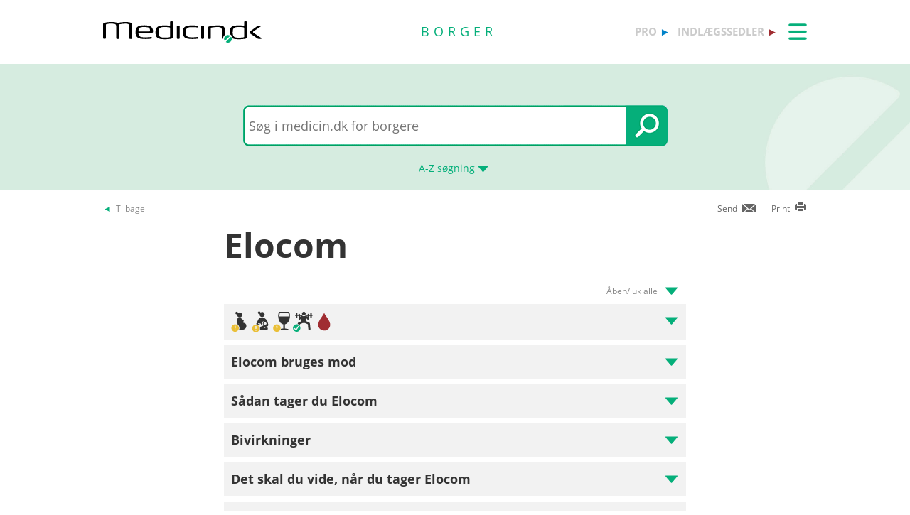

--- FILE ---
content_type: text/html; charset=utf-8
request_url: https://min.medicin.dk/Medicin/Praeparater/4513
body_size: 19673
content:
<!DOCTYPE html>
<html lang="da">
<head>
    <title>Hvad er Elocom? - Find information p&#229; Medicin.dk</title>

    <link href="/Content/CSS/Min/MinGlobal.css?version=1.0.9504.17979" rel="stylesheet" type="text/css" async />

<meta http-equiv="content-type" content="text/html; charset=utf-8" />
<meta name="robots" content="index, follow" />
<meta name="viewport" content="width=device-width, initial-scale=1, maximum-scale=10, minimum-scale=1, user-scalable=yes" />

<meta name="theme-color" content="#009966" />
<meta name="copyright" content="2026, Dansk Lægemiddel Information A/S">
<meta name="distribution" content="Restricted">
<meta name="dcterms.rightsHolder" content="Dansk Lægemiddel Information A/S">
<meta name="dcterms.rights" content="Dansk Lægemiddel Information A/S">
<meta name="dcterms.dateCopyrighted" content="2026">
<meta name="dcterms.creator" content="Dansk Lægemiddel Information A/S">
<meta name="dcterms.publisher" content="Dansk Lægemiddel Information A/S">
<link rel="schema.dcterms" href="https://pro.medicin.dk/Artikler/Artikel/212">

<meta name="description" content="Elocom er et stærktvirkende hudmiddel med binyrebarkhormon.Elocom anvendes til alvorlige tilfælde af eksem samt ved visse andre hudsygdomme, fx psoriasis.">

<link href="/Content/CSS/normalize.css" rel="stylesheet" />

<!-- Add CSS -->

<link href="/Content/CDN_Local/jquery-ui-v1.9.1.css?version=1.0.9504.17979" rel="stylesheet" type="text/css" media="screen" />
<link href="/Content/CSS/Global.css?version=1.0.9504.17979" rel="stylesheet" type="text/css">
<link href="/Content/CDN_Local/Open_Sans_400_700_italic.css?version=1.0.9504.17979" type="text/css" rel="stylesheet" async />
<link href="/Content/CDN_Local/Open_Sans_Regular.css?version=1.0.9504.17979" rel="stylesheet" type="text/css" async />
<link href="/Content/CSS/TopMenu.css?version=1.0.9504.17979" rel="stylesheet" type="text/css" />
<link href="/Content/CSS/TopSearch.css?version=1.0.9504.17979" rel="stylesheet" type="text/css" />
<link href="/Content/CSS/Footer.css?version=1.0.9504.17979" rel="stylesheet" type="text/css" />
<link href="/Content/CSS/Links.css?version=1.0.9504.17979" rel="stylesheet" type="text/css" />
<link href="/Content/CSS/Tables.css?version=1.0.9504.17979" rel="stylesheet" type="text/css" />
<link href="/Scripts/Medicin.dk/gototop.css?version=1.0.9504.17979" rel="stylesheet" type="text/css" />
<!--[if lt IE 9 ]>
    <link href="/Content/CSS/IE8.css?version=1.0.9504.17979" rel="stylesheet" type="text/css" />
<![endif]-->

<link rel="stylesheet" media="screen and (max-width: 760px)" href="/Content/CSS/Phone.css?version=1.0.9504.17979" type="text/css" />
<link rel="stylesheet" media="screen and (min-width: 760px) and (max-width:1024px)" href="/Content/CSS/PhoneBig.css?version=1.0.9504.17979" type="text/css" /> 
<link rel="stylesheet" media="screen and (max-device-width: 760px)" href="/Content/CSS/Phone.css?version=1.0.9504.17979" type="text/css" />
<link rel="stylesheet" media="screen and (min-device-width: 760px) and (max-device-width: 1024px)" href="/Content/CSS/PhoneBig.css?version=1.0.9504.17979" type="text/css" /> 
<link media="print" rel="stylesheet" type="text/css" href="/Content/Css/Print.css?version=1.0.9504.17979" />






<script type="text/javascript">
    var g_SiteCanUseBarcodeScanner = true;
    var g_BarcodeScannerKey = 'AdUhSKmBPcDNJN3lkD20zyI/AtdVJfbQaELNb+IPxb36TMJC1SWdQZ9bus9MZs4oWzSLgd9iC517dhCwdUX5o49M9oqFV2SBQwhCDcwoO8PzQDMMolKu0u9ARivkQ1GwO3YCbApCJ+NVZSCXiTT5LUQ0FKigDOMKKi4q1HM/zZRPo/mhu4d1wTC5YBYENfiJVZutkcHJisUhobvOLSTbdCDaGR4gK1QwnqJItufZP/6+6bst5IrO8h/PGrHjN4fyxPgu1CDCO/j1ujNlqhL6IjjyXmzvGQ2w+HXB3aSzRGOG3woYYhVLACp9FqO/K/udkuVNwr0PwqXNn+nCY5qNl12NqJYRKGC852L/doC+eyDyX/9LaBwIdv+SDJRnnQqkDqqqGYif9xvJTToZjielVtC7bveUesW/oqN1PDeh6e3Rq+r1nGua4QkHzB8iQEhL6MeLe7Tuqjy9MJ63kJOYGg6k6VkohJfjYipQSZQZj4nPgBkzKPWMH/Z6VIrhbi8hFfMVwaXQ1kV/tJ3NF4julE5LT7p6jDKl7WksJzaqRkji2HIiGncDNCFmcmeSuxPG6dEX7u0/1uSOEPpfsxNbTIkdv9Kit771yOX/aC/1VXY/lk0R2GM9HkJPSkdUmaRplSOK+Ir+M0RC7sVX9x+f4dXL0x8KkbS9Aki0Odjq4OxpxOh0TCDV6eC1b981aTL1FLxP9JSiSPPryXi6WAYNUQCUjinQ2OoTE28kbIs6F5wqBqI1QmLoZBqa6C0GGB0CMvippXaKHeg56xGEbFQFPPc0b/Rzv0BkdY4DAuZvAt5gYMWoMVdpWRxG/P1ug/2N1UTig4gN3+ywai+c';
    var BadBrowserVersionIE = 0;

</script>

    <script type="text/javascript" src="/Content/CDN_Local/jquery-v1.11.3.js"></script>
    <script type="text/javascript" src="/Scripts/jquery-migrate-1.2.1.js"></script>
    <script type="text/javascript" src="/Scripts/jquery/jquery-ui-1.11.4/jquery-ui.min.js"></script>


<script type="text/javascript" src="/Scripts/Medicin.dk/jquery.ui.autocomplete.scroll.js"></script>
<script type="text/javascript" src="/Scripts/jquery.ui.touch-punch.min.js"></script>
<script type="text/javascript" src="/Scripts/Medicin.dk/jquery-flip.min.js?version=1.0.9504.17979"></script>
<script type="text/javascript" src="/Scripts/Medicin.dk/Autosuggest/SubmitSearch.js?version=1.0.9504.17979"></script>
<script type="text/javascript" src="/Scripts/Medicin.dk/Autosuggest/CleanInputSearch.js?version=1.0.9504.17979"></script>
<script type="text/javascript" src="/Scripts/Medicin.dk/Autosuggest/suggest.js?version=1.0.9504.17979"></script>
<script type="text/javascript" src="/Scripts/Medicin.dk/WhatSite.js?version=1.0.9504.17979"></script>
<script type="text/javascript" src="/Scripts/Medicin.dk/generelt.js?version=1.0.9504.17979"></script>
<script type="text/javascript" src="/Scripts/jQueryRotateCompressed.js" async></script>
<script type="text/javascript" src="/Scripts/Medicin.dk/gototop.js" async></script>
<script type="text/javascript" src="/Scripts/jquery.imagefit-0.2.js" async></script>
<script type="text/javascript" src="/Scripts/Medicin.dk/lightbox_blocker.js"></script>



<script type="text/javascript">
    if (BadBrowserVersionIE == 0) {
        document.write("<script type='text/javascript' src='https://cdn.jsdelivr.net/npm/scandit-sdk@5.x'><\/script>");
    }
</script>


<!-- Matomo -->
<script type="text/javascript">
    var _paq = window._paq || [];
    /* tracker methods like "setCustomDimension" should be called before "trackPageView" */
    _paq.push(['disableCookies']);
    _paq.push(['trackPageView']);
    _paq.push(['enableLinkTracking']);
    (function () {
        var u = "https://matomo.dli.dk/";
        _paq.push(['setTrackerUrl', u + 'matomo.php']);
        _paq.push(['setSiteId', '2']);
        var d = document, g = d.createElement('script'), s = d.getElementsByTagName('script')[0];
        g.type = 'text/javascript'; g.async = true; g.defer = true; g.src = u + 'matomo.js'; s.parentNode.insertBefore(g, s);
    })();
</script>
<!-- End Matomo Code -->

    <link href="/Content/CSS/Min/Min.css?version=1.0.9504.17979" rel="stylesheet" type="text/css" async />

    <script type="text/javascript" src="/Content/Javascript/Min/dropit.js"></script>
    <script type="text/javascript" src="/Content/Javascript/Min/TopSearch.js?version=1.0.9504.17979"></script>
    
    <link href="/Content/CSS/Praeparat/Praeparat.css?version=1.0.9504.17979" rel="stylesheet" type="text/css" media="screen" />
    <script src="/Scripts/QuickLinks.js?version=1.0.9504.17979" type="text/javascript"></script>


    <link rel="manifest" href="/Content/Manifests/Min/manifest.json?version=1.0.9504.17979" />

    <link rel="apple-touch-icon" sizes="76x76" href="/Content/Images/Min/hs/ios/Icon-76x76.png?version=1.0.9504.17979">
    <link rel="apple-touch-icon" sizes="114x114" href="/Content/Images/Min/hs/ios/Icon-114x114.png?version=1.0.9504.17979">
    <link rel="apple-touch-icon" sizes="120x120" href="/Content/Images/Min/hs/ios/Icon-120x120.png?version=1.0.9504.17979">
    <link rel="apple-touch-icon" sizes="144x144" href="/Content/Images/Min/hs/ios/Icon-144x144.png?version=1.0.9504.17979">
    <link rel="apple-touch-icon" sizes="152x152" href="/Content/Images/Min/hs/ios/Icon-152x152.png?version=1.0.9504.17979">
    <link rel="apple-touch-icon" sizes="167x167" href="/Content/Images/Min/hs/ios/Icon-167x167.png?version=1.0.9504.17979">
    <link rel="apple-touch-icon" sizes="180x180" href="/Content/Images/Min/hs/ios/Icon-180x180.png?version=1.0.9504.17979">

    <link rel="icon" type="image/png" sizes="192x192" href="/Content/Images/Min/hs/android/Icon-192x192.png?version=1.0.9504.17979">

    <link rel="icon" type="image/png" sizes="16x16" href="/Content/Images/Min/favicons/Icon-16x16.png?version=1.0.9504.17979">
    <link rel="icon" type="image/png" sizes="32x32" href="/Content/Images/Min/favicons/Icon-32x32.png?version=1.0.9504.17979">
    <link rel="icon" type="image/png" sizes="96x96" href="/Content/Images/Min/favicons/Icon-96x96.png?version=1.0.9504.17979">

</head>
<body>
    <div class="glob-search-menu">

        <div class="global-menutop-back">
            <div class="glob-wrapper">
                <div class="glob-content-wrapper">

<div class="glob-floatNone">

    <div class="topmenu-forside-wrapper">
        <div id="phone-top-logos" class="phone-top-logos glob-padbtm10">
            <div class="glob-floatNone"></div>
            <a id="pro" href="https://pro.medicin.dk"
               title="Information til sundhedsfaglige" class="glob-floatLeft topmenu-biglogo">pro</a>

            <a id="indl" href="https://www.indlaegssedler.dk"
               title="Læsevenlige indlægssedler" class="glob-floatLeft topmenu-biglogo">indlægssedler</a>
        </div>
        <div class="glob-floatNone"></div>
        <a href="https://medicin.dk">
            <img src="/Content/Images/logoer/Medicin.dk_Logo_Borger_RGB_u_produkt.svg?version=1.0.9504.17979" alt="medicin.dk" class="glob-floatLeft topmenu-smalllogo" />
        </a>

        <a href="https://min.medicin.dk"
           title="Information til borgere" class="glob-floatLeft topmenu-biglogo glob-sitetype-title main-title">borger</a>

        <span class="proindl phone-nodisplay">
            <a id="pro" href="https://pro.medicin.dk"
               title="Information til sundhedsfaglige" class="glob-floatLeft topmenu-biglogo">pro</a>

            <a id="indl" href="https://www.indlaegssedler.dk"
               title="Læsevenlige indlægssedler" class="glob-floatLeft topmenu-biglogo">indlægssedler</a>
        </span>

        <ul class="topmenu">
            <li>
                <a class="glob-menutop-burgermenu" href="#">
                    <img id="TopMenuImg" class="glob-floatRight" src="/Content/Images/Min/Topmenu/ikon_menu_borger.gif" width="26" height="23" alt="Menu" />
                </a>
                <ul class="topmenu-ul">
                    <li class="topmenu-listitem">
                        <a href="/Adresser/Adresser" title="Apoteker, firmaer">
                            <div class="glob-floatLeft topmenu-text">
                                Apoteker, firmaer
                            </div>
                            <img class="glob-floatright topmenu-img" src="/Content/Images/Min/Topmenu/link_min.gif" width="8" height="13" alt="" />
                        </a>
                    </li>

                    <li class="topmenu-listitem">
                        <a href="/Generelt/Bivirkninger" title="Bivirkninger">
                            <div class="glob-floatLeft topmenu-text">
                                Bivirkninger
                            </div>
                            <img class="glob-floatright topmenu-img" src="/Content/Images/Min/Topmenu/link_min.gif" width="8" height="13" alt="" />
                        </a>
                    </li>

                    <li class="topmenu-listitem">
                        <a href="/Generelt/OmMedicin" title="Generelt">
                            <div class="glob-floatLeft topmenu-text">
                                Generelt
                            </div>
                            <img class="glob-floatright topmenu-img" src="/Content/Images/Min/Topmenu/link_min.gif" width="8" height="13" alt="" />
                        </a>
                    </li>

                    <li class="topmenu-listitem">
                        <a href="/Medicin/GenkendMedicin" title="Genkend medicin">
                            <div class="glob-floatLeft topmenu-text">
                                Genkend medicin
                            </div>
                            <img class="glob-floatright topmenu-img" src="/Content/Images/Min/Topmenu/link_min.gif" width="8" height="13" alt="" />
                        </a>
                    </li>

                    <li class="topmenu-listitem">
                        <a href="/Multimedia/Instruktionsfilm/" title="Instruktionsfilm">
                            <div class="glob-floatLeft topmenu-text">
                                Instruktionsfilm
                            </div>
                            <img class="glob-floatright topmenu-img" src="/Content/Images/Min/Topmenu/link_min.gif" width="8" height="13" alt="" />
                        </a>
                    </li>

                    <li class="topmenu-listitem">
                        <a href="/Generelt/Nyheder/Nyhedsarkiv" title="Nyhedsarkiv">
                            <div class="glob-floatLeft topmenu-text">
                                Nyhedsarkiv
                            </div>
                            <img class="glob-floatright topmenu-img" src="/Content/Images/Min/Topmenu/link_min.gif" width="8" height="13" alt="" />
                        </a>
                    </li>

                    <li class="topmenu-listitem">
                        <a href="/OmMedicinDK/OmMedicinDK/7" title="Services">
                            <div class="glob-floatLeft topmenu-text">
                                Services
                            </div>
                            <img class="glob-floatright topmenu-img" src="/Content/Images/Min/Topmenu/link_min.gif" width="8" height="13" alt="" />
                        </a>
                    </li>

                    <li class="topmenu-listitem">
                        <a href="/Sygdomme/Sygdom" title="Sygdomme">
                            <div class="glob-floatLeft topmenu-text">
                                Sygdomme
                            </div>
                            <img class="glob-floatright topmenu-img" src="/Content/Images/Min/Topmenu/link_min.gif" width="8" height="13" alt="" />
                        </a>
                    </li>

                    <li class="topmenu-listitem">
                        <a href="/Undersoegelser/Undersoegelse" title="Undersøgelser">
                            <div class="glob-floatLeft topmenu-text">
                                Undersøgelser
                            </div>
                            <img class="glob-floatright topmenu-img" src="/Content/Images/Min/Topmenu/link_min.gif" width="8" height="13" alt="" />
                        </a>
                    </li>

                    <li class="topmenu-listitem">
                        <a href="/Artikler/Artikel/404" title="Til medicinvirksomheder">
                            <div class="glob-floatLeft topmenu-text">
                                Til medicinvirksomheder
                            </div>
                            <img class="glob-floatright topmenu-img" src="/Content/Images/Min/Topmenu/link_min.gif" width="8" height="13" alt="" />
                        </a>
                    </li>

                    <li class="topmenu-listitem">
                        <a href="/OmMedicinDK/OmMedicinDK/1" title="Om Medicin.dk">
                            <div class="glob-floatLeft topmenu-text">
                                Om Medicin.dk
                            </div>
                            <img class="glob-floatright topmenu-img" src="/Content/Images/Min/Topmenu/link_min.gif" width="8" height="13" alt="" />
                        </a>
                    </li>

                </ul>
            </li>
        </ul>

        <script type="text/javascript">
            $(document).ready(function () {
                $('.topmenu').dropit();
            });
        </script>
        <div class="glob-floatNone"></div>
    </div>
</div>
                    <div class="glob-floatNone"></div>
                </div>
            </div>
        </div>
        <div class="glob-searchtop-back glob-boxshadow" id="glob-searchtop-back">
            <div class="glob-wrapper">
                <div class="glob-content-wrapper">


<div class="topsearch-min-wrapper">
    <form id="form1" onsubmit="return redirectSearch()" action="#" method="get" class="glob-floatNone">

        <div class="glob-floatNone">
            <div id="div_Search" class="topsearch-searchbox-wrapper">
                <input type="text" autocomplete="off" id="_TxtSearch"
                       class="topsearch-searchbox ui-autocomplete-input"
                       placeholder="Indtast søgeord..." aria-autocomplete="list" aria-haspopup="true" />

                <input src="/Content/Images/Min/TopSearch/soeg_knap.png" id="magnifierbtn" onclick="submitForm()" type="image" class="topsearch-searchboxbutton glob-borderNone" title="Søg" alt="Søg" />
                <input src="/Content/Images/Min/TopSearch/soeg_knap_sq.png" id="magnifierbtnsq" onclick="submitForm()" type="image" class="topsearch-searchboxbuttonsq glob-borderNone" title="Søg" alt="Søg" style="display:none;" />
                <input src="/Content/Images/Min/TopSearch/soeg_barcode_borger.png" id="barcodebtn" onclick="return BarcodeScanBegin()" type="image" class="topsearch-searchboxbutton glob-borderNone" alt="Start stregkode søgning" title="Start stregkode søgning" style="display:none;" />

                <a href="#" title="A-Z søgning" class="topsearch-azsearch">
                    <div class="glob-topsearch-azsearch-text">
                        A-Z
                        <span class="phone-nodisplay"> søgning</span>
                        <img class="glob-topsearch-azsearch-arrow" src="/Content/Images/Min/Topmenu/link_fold-ud_borger.gif" alt="" />
                    </div>
                </a>
            </div>
        </div>
    </form>
</div>









<div class="glob-floatNone glob-topsearch-search-azbuttons-wrapper" id="glob-topsearch-search-azbuttons">

    <a href="/Search/Search/SearchAlpha/a" title="A"><div class="glob-topsearch-search-azbuttons">A</div></a>
    <a href="/Search/Search/SearchAlpha/b" title="B"><div class="glob-topsearch-search-azbuttons">B</div></a>
    <a href="/Search/Search/SearchAlpha/c" title="C"><div class="glob-topsearch-search-azbuttons">C</div></a>
    <a href="/Search/Search/SearchAlpha/d" title="D"><div class="glob-topsearch-search-azbuttons">D</div></a>
    <a href="/Search/Search/SearchAlpha/e" title="E"><div class="glob-topsearch-search-azbuttons">E</div></a>
    <a href="/Search/Search/SearchAlpha/f" title="F"><div class="glob-topsearch-search-azbuttons">F</div></a>
    <a href="/Search/Search/SearchAlpha/g" title="G"><div class="glob-topsearch-search-azbuttons">G</div></a>
    <a href="/Search/Search/SearchAlpha/h" title="H"><div class="glob-topsearch-search-azbuttons">H</div></a>
    <a href="/Search/Search/SearchAlpha/i" title="I"><div class="glob-topsearch-search-azbuttons">I</div></a>
    <a href="/Search/Search/SearchAlpha/j" title="J"><div class="glob-topsearch-search-azbuttons">J</div></a>
    <a href="/Search/Search/SearchAlpha/k" title="K"><div class="glob-topsearch-search-azbuttons">K</div></a>
    <a href="/Search/Search/SearchAlpha/l" title="L"><div class="glob-topsearch-search-azbuttons">L</div></a>
    <a href="/Search/Search/SearchAlpha/m" title="M"><div class="glob-topsearch-search-azbuttons">M</div></a>
    <a href="/Search/Search/SearchAlpha/n" title="N"><div class="glob-topsearch-search-azbuttons">N</div></a>
    <a href="/Search/Search/SearchAlpha/o" title="O"><div class="glob-topsearch-search-azbuttons">O</div></a>
    <a href="/Search/Search/SearchAlpha/p" title="P"><div class="glob-topsearch-search-azbuttons">P</div></a>
    <div class="glob-floatNone phone-nodisplay"></div>
    <a href="/Search/Search/SearchAlpha/q" title="Q"><div class="glob-topsearch-search-azbuttons">Q</div></a>
    <a href="/Search/Search/SearchAlpha/r" title="R"><div class="glob-topsearch-search-azbuttons">R</div></a>
    <a href="/Search/Search/SearchAlpha/s" title="S"><div class="glob-topsearch-search-azbuttons">S</div></a>
    <a href="/Search/Search/SearchAlpha/t" title="T"><div class="glob-topsearch-search-azbuttons">T</div></a>
    <a href="/Search/Search/SearchAlpha/u" title="U"><div class="glob-topsearch-search-azbuttons">U</div></a>
    <a href="/Search/Search/SearchAlpha/v" title="V"><div class="glob-topsearch-search-azbuttons">V</div></a>
    <a href="/Search/Search/SearchAlpha/w" title="W"><div class="glob-topsearch-search-azbuttons">W</div></a>
    <a href="/Search/Search/SearchAlpha/x" title="X"><div class="glob-topsearch-search-azbuttons">X</div></a>
    <a href="/Search/Search/SearchAlpha/y" title="Y"><div class="glob-topsearch-search-azbuttons">Y</div></a>
    <a href="/Search/Search/SearchAlpha/z" title="Z"><div class="glob-topsearch-search-azbuttons">Z</div></a>
    <a href="/Search/Search/SearchAlpha/æ" title="Æ"><div class="glob-topsearch-search-azbuttons">Æ</div></a>
    <a href="/Search/Search/SearchAlpha/ø" title="Ø"><div class="glob-topsearch-search-azbuttons">Ø</div></a>
    <a href="/Search/Search/SearchAlpha/å" title="Å"><div class="glob-topsearch-search-azbuttons">&#197;</div></a>
    <a href="/Search/Search/SearchAlpha/α" title="α (alfa)"><div class="glob-topsearch-search-azbuttons">α</div></a>
    <a href="/Search/Search/SearchAlpha/β" title="β (beta)"><div class="glob-topsearch-search-azbuttons">β</div></a>
    <a href="/Search/Search/SearchAlpha/0-9" title="0-9"><div class="glob-topsearch-search-azbuttons glob-topsearch-search-azbuttons-small">0-9</div></a>
    <div class="glob-floatNone"></div>
</div>

                    <div class="glob-floatNone"></div>
                </div>
                <div class="glob-floatNone"></div>
            </div>
<div class="progress-container">   
    <div class="progress-bar" id="progressBar" role="progressbar" aria-valuemin="0" aria-valuemax="100" aria-valuenow="0"></div>
</div>
            <div class="glob-floatNone"></div>
        </div>
    </div>
    <div class="glob-wrapper">
        <div class="glob-content-wrapper">






        </div>
    </div>
    <div class="glob-wrapper">
        <div id="maincontentdiv" class="maincontentdiv glob-content-wrapper glob-content-main-wrapper">
            

    <div class="glob-floatNone glob-content-main-wrapper-cols">




<div id="BackBtn" class="glob-floatLeft glob-print-send-wrapper">

    <div class="glob-link-no-underline glob-fontsize84pc glob-main-color glob-content-wrapper">
        <a href="javascript:history.go(-1);" title="Tilbage" class="glob-link-no-underline">
            <div class="glob-linkarrow-before"><span class="glob_color868686">Tilbage</span></div>
        </a>
    </div>

</div>

<div id="PrintBtn" class="glob-floatRight glob-print-send-wrapper">
    <a href="#" onclick="window.print();" title="print" class="">
        <div class="glob-floatRight glob-print-send-icon-wrapper">
            <img class="" src="/Content/Images/Global/print.gif" width="18" height="17" alt="" />
        </div>
        <div class="glob-floatRight glob-print-send-text">Print</div>
    </a>
</div>

<div id="SendBtn" class="glob-floatRight glob-print-send-wrapper glob-print-send-wrapperspace">
    <a href="javascript:sendPage();" title="Send" class="">
        <div class="glob-floatRight glob-print-send-icon-wrapper">
            <img class="" src="/Content/Images/Global/send.gif" width="22" height="14" alt="" />
        </div>
        <div class="glob-floatRight glob-print-send-text">Send</div>
    </a>
</div>





    </div>
    <div class="glob-floatNone glob-content-main-wrapper-cols">
                <div class="glob-col650" style="margin: auto; padding: 0;">

                    <div>
  <h1 class="ptitle" title="Elocom">Elocom<span class="glob-h1mini"> </span></h1>
  <div class="glob-SpaceBtm">
    <div></div>
  </div>
</div>
<div class="glob-link-no-underline glob-fontsize84pc glob-main-color glob-floatRight">
  <div class="glob-linkopenall-after"><span class="glob_color868686">Åben/luk alle</span><img class="glob-floatRight glob-content-header-openclose-arrow glob-opencloseall-arrow" src="/Content/Images/Min/Borger/Arrow_Up.svg" width="17" height="11" alt="Åben alle"></div>
</div>
<div class="glob-floatNone glob-content-section-wrapper">
  <div class="glob-floatNone glob-content-header-openclose-wrapper">
    <div class="glob-floatLeft min-content-header-openclose-image-wrapper"><img src="/Content/Images/Min/Borger/40x40/Icon_Gravid_Gul_40x40.svg" width="30" alt="Må kun anvendes under visse forudsætninger."></div>
    <div class="glob-floatLeft min-content-header-openclose-image-wrapper"><img src="/Content/Images/Min/Borger/40x40/Icon_Amning_Gul_40x40.svg" width="30" alt="Må kun anvendes under visse forudsætninger."></div>
    <div class="glob-floatLeft min-content-header-openclose-image-wrapper"><img src="/resource/media/069184a6-106d-4a7a-b0b7-43aad74f6d21" width="30" title="Alkohol: Alkohol og Elocom påvirker ikke hinanden.Følg dog altid Sundhedsstyrelsens anbefalinger om genstandsgrænser." alt="Alkohol: Alkohol og Elocom påvirker ikke hinanden.Følg dog altid Sundhedsstyrelsens anbefalinger om genstandsgrænser."></div>
    <div class="glob-floatLeft min-content-header-openclose-image-wrapper"><img src="/Content/Images/Min/Borger/40x40/Icon_Doping_Gron_40x40.svg" width="30" alt=""></div>
    <div class="glob-floatLeft min-content-header-openclose-image-wrapper"><img src="/Content/Images/Min/Borger/40x40/Icon_Donor_40x40.svg" width="30" alt=""></div>
    <div class="glob-floatRight glob-content-header-openclose-arrow-wrapper"><img class="glob-content-header-openclose-arrow" src="/Content/Images/Min/Borger/Arrow_Up.svg" width="17" height="11" alt=""></div>
    <div class="glob-floatNone"></div>
  </div>
  <div class="glob-floatNone glob-content-section-openclose-text min-content-topheader-items">
    <div class="glob-floatNone"></div>
    <div class="glob-floatLeft min-content-topheader-section-wrapper glob-hoverbg-gray" onclick="document.location.href='#a150';">
      <div class="glob-floatLeft min-content-topheader-openclose-image-wrapper"><img src="/Content/Images/Min/Borger/40x40/Icon_Gravid_Gul_40x40.svg" width="30" alt="Må kun anvendes under visse forudsætninger."></div>
      <div class="glob-floatLeft min-content-topheader-itemtext">

						Graviditet: Må kun anvendes under visse forudsætninger.</div>
      <div class="glob-floatRight glob-padTop14"><a href="#a150">Se mere</a> 
					</div>
    </div>
    <div class="glob-floatNone"></div>
    <div class="glob-floatLeft min-content-topheader-section-wrapper glob-hoverbg-gray" onclick="document.location.href='#a010';">
      <div class="glob-floatLeft min-content-topheader-openclose-image-wrapper"><img src="/Content/Images/Min/Borger/40x40/Icon_Amning_Gul_40x40.svg" width="30" alt="Må kun anvendes under visse forudsætninger."></div>
      <div class="glob-floatLeft min-content-topheader-itemtext">
						Amning: Må kun anvendes under visse forudsætninger.</div>
      <div class="glob-floatRight glob-padTop14"><a href="#a010">Se mere</a> 
					</div>
    </div>
    <div class="glob-floatNone"></div>
    <div class="glob-floatLeft min-content-topheader-section-wrapper glob-hoverbg-gray" onclick="document.location.href='#Alkohol';">
      <div class="glob-floatLeft min-content-topheader-openclose-image-wrapper"><img src="/resource/media/069184a6-106d-4a7a-b0b7-43aad74f6d21" width="30" title="Alkohol: Alkohol og Elocom påvirker ikke hinanden.Følg dog altid Sundhedsstyrelsens anbefalinger om genstandsgrænser." alt="Alkohol: Alkohol og Elocom påvirker ikke hinanden.Følg dog altid Sundhedsstyrelsens anbefalinger om genstandsgrænser."></div>
      <div class="glob-floatLeft min-content-topheader-itemtext">Alkohol: Følg Sundhedsstyrelsens anbefalinger.</div>
      <div class="glob-floatRight glob-padTop14"><a href="#Alkohol">Se mere</a> 
					</div>
    </div>
    <div class="glob-floatNone"></div>
    <div class="glob-floatLeft min-content-topheader-section-wrapper glob-hoverbg-gray" onclick="document.location.href='#a105';">
      <div class="glob-floatLeft min-content-topheader-openclose-image-wrapper"><img src="/Content/Images/Min/Borger/40x40/Icon_Doping_Gron_40x40.svg" width="30" alt=""></div>
      <div class="glob-floatLeft min-content-topheader-itemtext">
						Doping:
						
								Ingen restriktioner.
							</div>
      <div class="glob-floatRight glob-padTop14"><a href="#a105">Se mere</a> 
					</div>
    </div>
    <div class="glob-floatNone"></div>
    <div class="glob-floatLeft min-content-topheader-section-wrapper glob-hoverbg-gray" onclick="document.location.href='#a070';">
      <div class="glob-floatLeft min-content-topheader-openclose-image-wrapper"><img src="/Content/Images/Min/Borger/40x40/Icon_Donor_40x40.svg" width="30" alt=""></div>
      <div class="glob-floatLeft min-content-topheader-itemtext">
							Bloddonor:
							Kan tappes (ingen karantæne)</div>
      <div class="glob-floatRight glob-padTop14"><a href="#a070">Se mere</a> 
						</div>
    </div>
    <div class="glob-floatNone"></div>
  </div>
</div><a class="glob-floatNone" name="a020"></a><div class="glob-floatNone glob-content-section-wrapper">
  <div class="glob-floatNone glob-content-header-openclose-wrapper">
    <h3 class="glob-floatLeft">Elocom bruges mod
				</h3>
    <div class="glob-floatRight glob-content-header-openclose-arrow-wrapper"><img class="glob-content-header-openclose-arrow" src="/Content/Images/Min/Borger/Arrow_Up.svg" width="17" height="11" alt=""></div>
    <div class="glob-floatNone"></div>
  </div>
  <div class="glob-floatNone glob-content-section-openclose-text">
	
	<p>Elocom er et stærktvirkende hudmiddel med <a href="http://min.medicin.dk/Laegemiddelgrupper/Grupper/&#xD;&#xA;					315417#IndledningMH" class="" title="binyrebarkhormon">binyrebarkhormon</a>.  </p>


	
	<p>  </p>


	
	<p>Elocom anvendes til alvorlige tilfælde af <a href="http://min.medicin.dk/Sygdomme/Sygdom/&#xD;&#xA;					12#a000" class="" title="eksem">eksem</a> samt ved visse andre hudsygdomme, fx  <a href="http://min.medicin.dk/Sygdomme/Sygdom/&#xD;&#xA;					135#a000" class="" title="psoriasis">psoriasis</a>.   </p>

<div> </div>
						Læs mere om:
						<div><a href="/Sygdomme/Sygdom/12" title="Elocom bruges mod Børneeksem eller atopisk eksem">Børneeksem eller atopisk eksem</a></div>
    <div><a href="/Sygdomme/Sygdom/61" title="Elocom bruges mod Hårtab">Hårtab</a></div>
    <div><a href="/Sygdomme/Sygdom/58" title="Elocom bruges mod Kløe i huden">Kløe i huden</a></div>
    <div><a href="/Sygdomme/Sygdom/78" title="Elocom bruges mod Kontakteksem">Kontakteksem</a></div>
    <div><a href="/Sygdomme/Sygdom/262" title="Elocom bruges mod Pletskaldethed">Pletskaldethed</a></div>
    <div><a href="/Sygdomme/Sygdom/135" title="Elocom bruges mod Psoriasis">Psoriasis</a></div>
    <div><a href="/Sygdomme/Sygdom/125" title="Elocom bruges mod Skæl i hårbunden">Skæl i hårbunden</a></div>
    <div><a href="/Sygdomme/Sygdom/223" title="Elocom bruges mod Soleksem">Soleksem</a></div>
    <div><a href="/Sygdomme/Sygdom/243" title="Elocom bruges mod Vitiligo (hvide pletter)">Vitiligo (hvide pletter)</a></div>
  </div>
</div><a class="glob-floatNone" name="a397"></a><div class="glob-floatNone glob-content-section-wrapper">
  <div class="glob-floatNone glob-content-header-openclose-wrapper">
    <h3 class="glob-floatLeft">
				Sådan tager du Elocom</h3>
    <div class="glob-floatRight glob-content-header-openclose-arrow-wrapper"><img class="glob-content-header-openclose-arrow" src="/Content/Images/Min/Borger/Arrow_Up.svg" width="17" height="11" alt=""></div>
    <div class="glob-floatNone"></div>
  </div>
  <div class="glob-floatNone glob-content-section-openclose-text"><a class="glob-floatNone" name="a112"></a><div class="glob-floatNone glob-content-section-wrapper min-content-subheader-section-wrapper">
      <div class="glob-floatNone &#xD;&#xA;						min-content-subheader-openclose-wrapper&#xD;&#xA;					">
        <div class="glob-floatLeft glob-content-subheader-icon"><img src="/Content/Images/Min/Borger/40x40/Icon_Anbefalet_Dosis_40x40.svg" width="40" alt="Anbefalet dosis"></div>
        <div class="glob-floatLeft glob-content-subheader-text"><a name=""><span></span></a><h3 class="sectionheader" title="&#xD;&#xA;							Anbefalet dosis&#xD;&#xA;						" type="quicklink" anchor="">
							Anbefalet dosis
						</h3>
        </div>
        <div class="glob-floatRight glob-content-header-openclose-arrow-wrapper"><img class="glob-content-header-openclose-arrow" src="/Content/Images/Min/Borger/Arrow_Up.svg" width="17" height="11" alt=""></div>
        <div class="glob-floatNone"></div>
      </div>
      <div class="glob-floatNone min-content-section-openclose-text-preview">
	
	Findes som salve og kutanopløsning.  

Smøres på hu...
		</div>
      <div class="glob-floatNone min-content-section-openclose-text">
        <div>
	
	
	<p>Findes som salve og kutanopløsning.   </p>


<ul>
            <li>Smøres på huden i et tyndt lag 1 gang i døgnet på de berørte hudområder i højst 3 uger. </li>
            <li>Salve anvendes til tørre, skorpede og skællende hudområder, kutanopløsning til behåret hud. </li>
            <li>Behandlingen må ikke anvendes på større hudområder (over 20 % af kroppens overflade). </li>
            <li>Hos børn må maksimalt 10 % af kroppens overflade behandles. </li>
          </ul>
	
	
	<p><br><b>Bemærk:</b>   </p>


<ul>
            <li>For at undgå bivirkninger må behandlingen ikke vare længere end højst nødvendigt. </li>
            <li>Forsigtighed ved behandling af psoriasis på grund af hudens særlige følsomhed. </li>
            <li>Erfaring savnes vedr. behandling af børn under 2 år. </li>
          </ul><br>
	
	
	<p><a href="/Artikler/Artikel/352" title="Læs mere om hvordan du tager din medicin">Læs mere om hvordan du tager din medicin</a>   </p>


</div>
      </div>
    </div><a class="glob-floatNone" name="a112"></a><div class="glob-floatNone glob-content-section-wrapper min-content-subheader-section-wrapper">
      <div class="glob-floatNone &#xD;&#xA;						min-content-subheader-openclose-wrapper&#xD;&#xA;					">
        <div class="glob-floatLeft glob-content-subheader-icon"><img src="/Content/Images/Min/Borger/40x40/Icon_Stop-behandling_40x40.svg" width="40" alt="Stop af behandling"></div>
        <div class="glob-floatLeft glob-content-subheader-text"><a name=""><span></span></a><h3 class="sectionheader" title="&#xD;&#xA;							Stop af behandling&#xD;&#xA;						" type="quicklink" anchor="">
							Stop af behandling
						</h3>
        </div>
        <div class="glob-floatRight glob-content-header-openclose-arrow-wrapper"><img class="glob-content-header-openclose-arrow" src="/Content/Images/Min/Borger/Arrow_Up.svg" width="17" height="11" alt=""></div>
        <div class="glob-floatNone"></div>
      </div>
      <div class="glob-floatNone min-content-section-openclose-text-preview">Ophør efter længere tids behandling skal ske i løbet af nog...
		</div>
      <div class="glob-floatNone min-content-section-openclose-text">
        <div>
          <ul>
            <li>Ophør efter længere tids behandling skal ske i løbet af nogle uger ved at nedsætte dosis gradvis eller evt. anvende et middel med svagere virkende binyrebarkhormon. I modsat fald kan der komme opblussen af hudsygdommen med rødme, svien og brænden.</li>
          </ul>
        </div>
      </div>
    </div>
  </div>
</div><a class="glob-floatNone" name="a060"></a><div class="glob-floatNone glob-content-section-wrapper">
  <div class="glob-floatNone glob-content-header-openclose-wrapper">
    <h3 class="glob-floatLeft">
					Bivirkninger
				</h3>
    <div class="glob-floatRight glob-content-header-openclose-arrow-wrapper"><img class="glob-content-header-openclose-arrow" src="/Content/Images/Min/Borger/Arrow_Up.svg" width="17" height="11" alt=""></div>
    <div class="glob-floatNone"></div>
  </div>
  <div class="glob-floatNone glob-content-section-openclose-text">
    <div class="padrgt50">
      <ul>
        <li>Bivirkningerne kan optræde hyppigere ved anvendelse af forbinding.</li>
      </ul>
    </div>
    <div><img src="/Content/Images/blank.gif" width="1" height="4" alt=""></div>
    <div class="floatNone"></div>
    <table width="" class="pipTable contentTable width100Procent">
      <tr class="TrAlternate">
        <td rowspan="" colspan="3" width="" style="" class="TableBorder glob-alignCenter">
          <div class="glob-header-h3">Indberettede bivirkninger</div>
        </td>
      </tr>
      <tr class="TrAlternate">
        <td rowspan="" colspan="2" width="" style="" class="TableBorder glob-alignCenter"><b>
															Sjældne.<br>Højst 1 ud af 1.000 personer får bivirkningen.
														</b></td>
      </tr>
      <tr class="">
        <td rowspan="" colspan="" width="" style="" class="TableBorder glob-alignCenter width50Procent"><b>Potentielt alvorlige bivirkninger</b></td>
        <td rowspan="" colspan="" width="" style="" class="TableBorder glob-alignCenter width50Procent"><b>Oftest ikke alvorlige bivirkninger</b></td>
      </tr>
      <tr class="">
        <td rowspan="" colspan="" width="" style="" class="TableBorder">Allergiske reaktioner</td>
        <td rowspan="" colspan="" width="" style="" class="TableBorder"></td>
      </tr>
      <tr class="TrAlternate">
        <td rowspan="" colspan="2" width="" style="" class="TableBorder glob-alignCenter"><b>
															Meget sjældne.<br>Højst 1 ud af 10.000 personer får bivirkningen.
														</b></td>
      </tr>
      <tr class="">
        <td rowspan="" colspan="" width="" style="" class="TableBorder glob-alignCenter width50Procent"><b>Potentielt alvorlige bivirkninger</b></td>
        <td rowspan="" colspan="" width="" style="" class="TableBorder glob-alignCenter width50Procent"><b>Oftest ikke alvorlige bivirkninger</b></td>
      </tr>
      <tr class="">
        <td rowspan="" colspan="" width="" style="" class="TableBorder"></td>
        <td rowspan="" colspan="" width="" style="" class="TableBorder">Brændende fornemmelse</td>
      </tr>
      <tr class="">
        <td rowspan="" colspan="" width="" style="" class="TableBorder">Cushings syndrom - fysiske og psykiske ændringer pga. højt niveau af binyrebarkhormon*</td>
        <td rowspan="" colspan="" width="" style="" class="TableBorder"></td>
      </tr>
      <tr class="">
        <td rowspan="" colspan="" width="" style="" class="TableBorder">Betændelse i hårsæk</td>
        <td rowspan="" colspan="" width="" style="" class="TableBorder">Hudkløe, Udvidelse af de små kar i huden</td>
      </tr>
      <tr class="TrAlternate">
        <td rowspan="" colspan="2" width="" style="" class="TableBorder glob-alignCenter"><b>Ikke kendt.</b></td>
      </tr>
      <tr class="">
        <td rowspan="" colspan="" width="" style="" class="TableBorder glob-alignCenter width50Procent"><b>Potentielt alvorlige bivirkninger</b></td>
        <td rowspan="" colspan="" width="" style="" class="TableBorder glob-alignCenter width50Procent"><b>Oftest ikke alvorlige bivirkninger</b></td>
      </tr>
      <tr class="">
        <td rowspan="" colspan="" width="" style="" class="TableBorder">Sløret syn</td>
        <td rowspan="" colspan="" width="" style="" class="TableBorder"></td>
      </tr>
      <tr class="">
        <td rowspan="" colspan="" width="" style="" class="TableBorder">Overfølsomhed</td>
        <td rowspan="" colspan="" width="" style="" class="TableBorder"></td>
      </tr>
      <tr class="">
        <td rowspan="" colspan="" width="" style="" class="TableBorder">Betændelse i huden</td>
        <td rowspan="" colspan="" width="" style="" class="TableBorder"></td>
      </tr>
      <tr class="">
        <td rowspan="" colspan="" width="" style="" class="TableBorder"></td>
        <td rowspan="" colspan="" width="" style="" class="TableBorder">Reaktioner på påføringsstedet</td>
      </tr>
      <tr class="">
        <td rowspan="" colspan="" width="" style="" class="TableBorder">Ændring i hudens følesans</td>
        <td rowspan="" colspan="" width="" style="" class="TableBorder"></td>
      </tr>
      <tr class="">
        <td rowspan="" colspan="" width="" style="" class="TableBorder">Hududslæt ved kontakt med midlet, Småblødninger i hud og slimhinder</td>
        <td rowspan="" colspan="" width="" style="" class="TableBorder">Acnelignende udslæt, Allergiske hudreaktioner, Blærer, Hudirritation, Kronisk betændelse i ansigtshuden, Lyse streger i huden, Tynd hud, Tør hud, Uønsket hårvækst, Varmeknopper, Ændret farve i huden</td>
      </tr>
    </table>
    <div class="floatNone padrgt50 SpaceBtm"></div>
    <div class="padrgt50">
	
	<p>* Bivirkninger, som kan forekomme efter langvarig brug af midlet eller ved behandling af store hudområder. Dette gælder især hos børn og nyfødte.   </p>


	
	<p>  </p>


	
	<p>Stressøje (sløret syn pga. væskeansamling bag nethinden) er set ved behandling med binyrebarkhormoner.  </p>

</div>
    <div class="padrgt50 glob-padTop20">
      <h4>Praktiske erfaringer</h4>
	
	<p>Elocom er effektivt ved både eksem og psoriasis, men bivirkningerne (bl.a. at huden bliver tynd og sart) begrænser den længerevarende anvendelse.   </p>

</div>
    <div class="glob-padTop6"><a href="/Indledningsafsnit/Afsnit/3902">Læs generelt om bivirkninger</a></div>
  </div>
</div><a class="glob-floatNone" name="a397"></a><div class="glob-floatNone glob-content-section-wrapper">
  <div class="glob-floatNone glob-content-header-openclose-wrapper">
    <h3 class="glob-floatLeft">
				Det skal du vide, når du tager Elocom</h3>
    <div class="glob-floatRight glob-content-header-openclose-arrow-wrapper"><img class="glob-content-header-openclose-arrow" src="/Content/Images/Min/Borger/Arrow_Up.svg" width="17" height="11" alt=""></div>
    <div class="glob-floatNone"></div>
  </div>
  <div class="glob-floatNone glob-content-section-openclose-text"><a class="glob-floatNone" name="a072"></a><div class="glob-floatNone glob-content-section-wrapper min-content-subheader-section-wrapper">
      <div class="glob-floatNone &#xD;&#xA;						min-content-subheader-openclose-wrapper&#xD;&#xA;					">
        <div class="glob-floatLeft glob-content-subheader-icon"><img src="/Content/Images/Min/Borger/40x40/Icon_Hvornar-ma-du-ikke-tage_40x40.svg" width="40" alt="Hvornår må du ikke tage Elocom"></div>
        <div class="glob-floatLeft glob-content-subheader-text"><a name=""><span></span></a><h3 class="sectionheader" title="&#xD;&#xA;							Hvornår må du ikke tage Elocom" type="quicklink" anchor="">
							Hvornår må du ikke tage Elocom</h3>
        </div>
        <div class="glob-floatRight glob-content-header-openclose-arrow-wrapper"><img class="glob-content-header-openclose-arrow" src="/Content/Images/Min/Borger/Arrow_Up.svg" width="17" height="11" alt=""></div>
        <div class="glob-floatNone"></div>
      </div>
      <div class="glob-floatNone min-content-section-openclose-text-preview">Bør ikke anvendes ved allergi over for indholdsstofferne. E...
		</div>
      <div class="glob-floatNone min-content-section-openclose-text">
        <ul>
          <li>Bør ikke anvendes ved allergi over for indholdsstofferne. </li>
          <li>Elocom bør heller ikke anvendes ved infektion i huden (fx børnesår, rosacea, acne, dermatitis, herpes eller skoldkopper) </li>
          <li>Elocom bør ikke anvendes, hvis du lider af tynd hud, kløe ved anus eller kønsdelene eller har hududslæt, som kan skyldes gnidningen med for stramt tøj, en tung taske el.lign., der irriterer din hud (friktionsudslæt). </li>
          <li>Ved alvorligere infektioner i huden (fx tuberkulose eller syfilis) må Elocom heller ikke anvendes. </li>
          <li>Elocom må ikke bruges på hud med sår eller bylder. </li>
          <li>Hudlidelser hos børn under 1 år. </li>
        </ul>
      </div>
    </div><a class="glob-floatNone" name="a365"></a><div class="glob-floatNone glob-content-section-wrapper min-content-subheader-section-wrapper">
      <div class="glob-floatNone &#xD;&#xA;						min-content-subheader-openclose-wrapper&#xD;&#xA;					">
        <div class="glob-floatLeft glob-content-subheader-icon"><img src="/Content/Images/Min/Borger/40x40/Icon_Forsigtighed_40x40.svg" width="40" alt="Særlige hensyn"></div>
        <div class="glob-floatLeft glob-content-subheader-text"><a name=""><span></span></a><h3 class="sectionheader" title="&#xD;&#xA;							Særlige hensyn&#xD;&#xA;						" type="quicklink" anchor="">
							Særlige hensyn
						</h3>
        </div>
        <div class="glob-floatRight glob-content-header-openclose-arrow-wrapper"><img class="glob-content-header-openclose-arrow" src="/Content/Images/Min/Borger/Arrow_Up.svg" width="17" height="11" alt=""></div>
        <div class="glob-floatNone"></div>
      </div>
      <div class="glob-floatNone min-content-section-openclose-text-preview">Elocom må kun anvendes til børn i specielle tilfælde. Længe...
		</div>
      <div class="glob-floatNone min-content-section-openclose-text">
        <ul>
          <li>Elocom må kun anvendes til børn i specielle tilfælde. </li>
          <li>Længerevarende behandling af store hudområder, specielt hos børn og ældre, og under okklusion (fx en ble), kan øge optaget af medicinen i kroppen og medføre <a href="http://min.medicin.dk/Indledningsafsnit/Afsnit/&#xD;&#xA;					3163#a000" class="" title="systemiske">systemiske</a> bivirkninger. </li>
          <li>Ved brug i ansigtet skal behandlingerne begrænses til 5 dage. </li>
          <li>Bør ikke anvendes omkring øjnene, da dette kan medføre forhøjet tryk i øjet og føre til grøn stær efter langvarig brug. </li>
          <li>Får du symptomer som sløret syn eller andre synsforstyrrelser, bør du kontakte din læge. </li>
        </ul>
      </div>
    </div><a class="glob-floatNone" name="a230"></a><div class="glob-floatNone glob-content-section-wrapper min-content-subheader-section-wrapper">
      <div class="glob-floatNone &#xD;&#xA;						min-content-subheader-openclose-wrapper&#xD;&#xA;					">
        <div class="glob-floatLeft glob-content-subheader-icon"><img src="/Content/Images/Min/Borger/40x40/Icon_Anden-medicin_40x40.svg" width="40" alt="Anden medicin sammen med Elocom"></div>
        <div class="glob-floatLeft glob-content-subheader-text"><a name=""><span></span></a><h3 class="sectionheader" title="&#xD;&#xA;							Anden medicin sammen med Elocom" type="quicklink" anchor="">
							Anden medicin sammen med Elocom</h3>
        </div>
        <div class="glob-floatRight glob-content-header-openclose-arrow-wrapper"><img class="glob-content-header-openclose-arrow" src="/Content/Images/Min/Borger/Arrow_Up.svg" width="17" height="11" alt=""></div>
        <div class="glob-floatNone"></div>
      </div>
      <div class="glob-floatNone min-content-section-openclose-text-preview">
	
	Det er vigtigt at informere lægen om alle de lægemidl...
		</div>
      <div class="glob-floatNone min-content-section-openclose-text">
	
	
	<p>Det er vigtigt at informere lægen om alle de lægemidler, du tager.   </p>



	
	
	<p>Visse HIV-midler kan øge virkningen af binyrebarkhormoner og muligvis medføre større risiko for bivirkninger.    </p>


</div>
    </div><a class="glob-floatNone" name="a150"></a><div class="glob-floatNone glob-content-section-wrapper min-content-subheader-section-wrapper">
      <div class="glob-floatNone &#xD;&#xA;						min-content-subheader-wrapper&#xD;&#xA;					">
        <div class="glob-floatLeft glob-content-subheader-icon"><img src="/Content/Images/Min/Borger/40x40/Icon_Gravid_Gul_40x40.svg" width="40" alt="Må kun anvendes under visse forudsætninger."></div>
        <div class="glob-floatLeft glob-content-subheader-text"><a name=""><span></span></a><h3 class="sectionheader" title="&#xD;&#xA;							Graviditet&#xD;&#xA;						" type="quicklink" anchor="">
							Graviditet
						</h3>
        </div>
        <div class="glob-floatNone"></div>
      </div>
      <div class="glob-floatNone min-content-section-text">Må kun anvendes under visse forudsætninger.
	
	
	<p>Kan anvendes kortvarigt på mindre områder efter aftale med lægen.   </p>



	
	
	<p><a href="/Indledningsafsnit/Afsnit/3471" title="L&amp;#230;s mere om gravide og medicin">L&#230;s mere om gravide og medicin</a>   </p>


</div>
    </div><a class="glob-floatNone" name="a010"></a><div class="glob-floatNone glob-content-section-wrapper min-content-subheader-section-wrapper">
      <div class="glob-floatNone &#xD;&#xA;						min-content-subheader-openclose-wrapper&#xD;&#xA;					">
        <div class="glob-floatLeft glob-content-subheader-icon"><img src="/Content/Images/Min/Borger/40x40/Icon_Amning_Gul_40x40.svg" width="40" alt="Må kun anvendes under visse forudsætninger."></div>
        <div class="glob-floatLeft glob-content-subheader-text"><a name=""><span></span></a><h3 class="sectionheader" title="&#xD;&#xA;							Amning&#xD;&#xA;						" type="quicklink" anchor="">
							Amning
						</h3>
        </div>
        <div class="glob-floatRight glob-content-header-openclose-arrow-wrapper"><img class="glob-content-header-openclose-arrow" src="/Content/Images/Min/Borger/Arrow_Up.svg" width="17" height="11" alt=""></div>
        <div class="glob-floatNone"></div>
      </div>
      <div class="glob-floatNone min-content-section-openclose-text-preview">Må kun anvendes under visse forudsætninger.
	
	Kan anvend...
		</div>
      <div class="glob-floatNone min-content-section-openclose-text">Må kun anvendes under visse forudsætninger.<br>
	
	
	<p>Kan anvendes kortvarigt på mindre områder efter aftale med lægen. Bør dog ikke anvendes på brystvorterne lige før amning.   </p>


<div class="glob-padTop6"><a href="/Indledningsafsnit/Afsnit/3472">Læs mere om ammende og medicin</a></div>
      </div>
    </div><a class="glob-floatNone" name="Alkohol"></a><div class="glob-floatNone glob-content-section-wrapper min-content-subheader-section-wrapper">
      <div class="glob-floatNone &#xD;&#xA;						min-content-subheader-openclose-wrapper&#xD;&#xA;					">
        <div class="glob-floatLeft glob-content-subheader-icon"><img src="/resource/media/069184a6-106d-4a7a-b0b7-43aad74f6d21" width="40" title="Alkohol: Alkohol og Elocom påvirker ikke hinanden.Følg dog altid Sundhedsstyrelsens anbefalinger om genstandsgrænser." alt="Alkohol: Alkohol og Elocom påvirker ikke hinanden.Følg dog altid Sundhedsstyrelsens anbefalinger om genstandsgrænser."></div>
        <div class="glob-floatLeft glob-content-subheader-text"><a name=""><span></span></a><h3 class="sectionheader" title="&#xD;&#xA;						Alkohol og Elocom" type="quicklink" anchor="">
						Alkohol og Elocom</h3>
        </div>
        <div class="glob-floatRight glob-content-header-openclose-arrow-wrapper"><img class="glob-content-header-openclose-arrow" src="/Content/Images/Min/Borger/Arrow_Up.svg" width="17" height="11" alt=""></div>
        <div class="glob-floatNone"></div>
      </div>
      <div class="glob-floatNone min-content-section-openclose-text-preview">
	
	Alkohol og Elocom påvirker ikke hinanden.  


	
	...
		</div>
      <div class="glob-floatNone min-content-section-openclose-text">
	
	
	<p>Alkohol og Elocom påvirker ikke hinanden.   </p>



	
	
	<p>Følg dog altid <a href="https://www.sst.dk/da/Nyheder/2022/10-4-Sundhedsstyrelsen-melder-nye-genstandsgraenser-ud" onclick="this.target='_blank';" class="" title="Sundhedsstyrelsens anbefalinger om genstandsgrænser">Sundhedsstyrelsens anbefalinger om genstandsgrænser</a>.   </p>


<div class="glob-padTop6"><a href="/Indledningsafsnit/Afsnit/4014" title="Læs mere om alkohol og medicin">
								Læs mere om alkohol og medicin
							</a></div>
      </div>
    </div><a class="glob-floatNone" name="a070"></a><a class="glob-floatNone" name="a070"></a><div class="glob-floatNone glob-content-section-wrapper min-content-subheader-section-wrapper">
      <div class="glob-floatNone &#xD;&#xA;						min-content-subheader-wrapper&#xD;&#xA;					">
        <div class="glob-floatLeft glob-content-subheader-icon"><img src="/Content/Images/Min/Borger/40x40/Icon_Donor_40x40.svg" width="40" alt="Bloddonor"></div>
        <div class="glob-floatLeft glob-content-subheader-text"><a name=""><span></span></a><h3 class="sectionheader" title="&#xD;&#xA;							Bloddonor&#xD;&#xA;						" type="quicklink" anchor="">
							Bloddonor
						</h3>
        </div>
        <div class="glob-floatNone"></div>
      </div>
      <div class="glob-floatNone min-content-section-text">Kan tappes (ingen karantæne)<div class="glob-padTop6"><a href="/Indledningsafsnit/Afsnit/3981">Læs mere om bloddonorer og medicin</a></div>
      </div>
    </div><a class="glob-floatNone" name="a105"></a><a class="glob-floatNone" name="a105"></a><div class="glob-floatNone glob-content-section-wrapper min-content-subheader-section-wrapper">
      <div class="glob-floatNone &#xD;&#xA;						min-content-subheader-wrapper&#xD;&#xA;					">
        <div class="glob-floatLeft glob-content-subheader-icon"><img src="/Content/Images/Min/Borger/40x40/Icon_Doping_Gron_40x40.svg" width="40" alt=""></div>
        <div class="glob-floatLeft glob-content-subheader-text"><a name=""><span></span></a><h3 class="sectionheader" title="&#xD;&#xA;								Doping&#xD;&#xA;							" type="quicklink" anchor="">
								Doping
							</h3>
        </div>
        <div class="glob-floatNone"></div>
      </div>
      <div class="glob-floatNone min-content-section-text">
	
	<p>
									Ingen restriktioner. Du kan bruge Elocom ved konkurrencer og træning uden problemer.
								  </p>

<div class="glob-padTop6"><a href="/Indledningsafsnit/Afsnit/3650">Læs mere om doping</a></div>
      </div>
    </div>
  </div>
</div><a class="glob-floatNone" name="a400"></a><div class="glob-floatNone glob-content-section-wrapper">
  <div class="glob-floatNone glob-content-header-openclose-wrapper">
    <h3 class="glob-floatLeft">
					Sådan virker Elocom</h3>
    <div class="glob-floatRight glob-content-header-openclose-arrow-wrapper"><img class="glob-content-header-openclose-arrow" src="/Content/Images/Min/Borger/Arrow_Up.svg" width="17" height="11" alt=""></div>
    <div class="glob-floatNone"></div>
  </div>
  <div class="glob-floatNone glob-content-section-openclose-text">
	<p>Virker hæmmende på de vævsreaktioner, som ses i huden ved fx eksem eller psoriasis.  </p>
</div>
</div><a class="glob-floatNone" name="a395"></a><div class="glob-floatNone glob-content-section-wrapper">
  <div class="glob-floatNone glob-content-header-openclose-wrapper">
    <h3 class="glob-floatLeft">
				Hvad indeholder Elocom</h3>
    <div class="glob-floatRight glob-content-header-openclose-arrow-wrapper"><img class="glob-content-header-openclose-arrow" src="/Content/Images/Min/Borger/Arrow_Up.svg" width="17" height="11" alt=""></div>
    <div class="glob-floatNone"></div>
  </div>
  <div class="glob-floatNone glob-content-section-openclose-text"><a class="glob-floatNone" name="a395"></a><div class="glob-padTop12">
	<p><a href="/Medicin/Indholdsstoffer/721">Mometasonfuroat</a>
							.
						 </p>
</div><a class="glob-floatNone" name="a245"></a><div class="glob-padTop12">
      <div class="floatNone"></div>
      <table width="" class="pipTable contentTable width100Procent">
        <tr class="Header">
          <th class="TableBorder" rowspan="" colspan="" align="" width="" style=""><b><a href="/Indledningsafsnit/Afsnit/3250">
						Lægemiddelform
					</a></b></th>
          <th class="TableBorder" rowspan="" colspan="" align="" width="" style=""><b>
					Styrke
				</b></th>
          <th class="TableBorder" rowspan="" colspan="" align="" width="" style=""><b><a href="/Indledningsafsnit/Afsnit/3200">
						Indholdsstoffer
					</a></b></th>
          <th class="TableBorder" rowspan="" colspan="" align="" width="" style=""><b><a href="/Artikler/Artikel/292">
						Hjælpestoffer
					</a></b></th>
        </tr>
        <tr class="">
          <td rowspan="3" colspan="" width="" style="" class="TableBorder"><a href="/Indledningsafsnit/Afsnit/3841" title="kutanopløsning"><b>kutanopløsning</b></a></td>
          <td rowspan="" colspan="" width="" style="" class="TableBorder">0,1 %
							 (Orifarm)
						</td>
          <td rowspan="" colspan="" width="" style="" class="TableBorder">
            <div><a href="/Medicin/Indholdsstoffer/721">Mometasonfuroat</a></div>
          </td>
          <td rowspan="" colspan="" width="" style="" class="TableBorder">
            <div><b>Andre</b></div>
            <div><a href="/Medicin/Tilsaetningsstoffer/331">Hydroxypropylcellulose</a></div>
            <div><a href="/Medicin/Tilsaetningsstoffer/277">Isopropylalkohol</a></div>
            <div><a href="/Medicin/Tilsaetningsstoffer/240">Natriumdihydrogenphosphat</a></div>
            <div><a href="/Medicin/Tilsaetningsstoffer/133">Phosphorsyre
										 (E 338)</a></div>
            <div><a href="/Medicin/Tilsaetningsstoffer/6">Propylenglycol
										 E1520</a></div>
            <div><a href="/Medicin/Tilsaetningsstoffer/15">Renset vand</a></div>
          </td>
        </tr>
        <tr class="">
          <td rowspan="" colspan="" width="" style="" class="TableBorder">0,1 %
							 (2care4)
						</td>
          <td rowspan="" colspan="" width="" style="" class="TableBorder">
            <div><a href="/Medicin/Indholdsstoffer/721">Mometasonfuroat</a></div>
          </td>
          <td rowspan="" colspan="" width="" style="" class="TableBorder">
            <div><b>Andre</b></div>
            <div><a href="/Medicin/Tilsaetningsstoffer/331">Hydroxypropylcellulose</a></div>
            <div><a href="/Medicin/Tilsaetningsstoffer/277">Isopropylalkohol</a></div>
            <div><a href="/Medicin/Tilsaetningsstoffer/240">Natriumdihydrogenphosphat</a></div>
            <div><a href="/Medicin/Tilsaetningsstoffer/133">Phosphorsyre
										 (E 338)</a></div>
            <div><a href="/Medicin/Tilsaetningsstoffer/6">Propylenglycol
										 E1520</a></div>
            <div><a href="/Medicin/Tilsaetningsstoffer/15">Renset vand</a></div>
          </td>
        </tr>
        <tr class="">
          <td rowspan="" colspan="" width="" style="" class="TableBorder">1 mg/ml
							 (Nordic Prime ApS)
						</td>
          <td rowspan="" colspan="" width="" style="" class="TableBorder">
            <div><a href="/Medicin/Indholdsstoffer/721">Mometasonfuroat</a></div>
          </td>
          <td rowspan="" colspan="" width="" style="" class="TableBorder">
            <div><b>Andre</b></div>
            <div><a href="/Medicin/Tilsaetningsstoffer/331">Hydroxypropylcellulose</a></div>
            <div><a href="/Medicin/Tilsaetningsstoffer/277">Isopropylalkohol</a></div>
            <div><a href="/Medicin/Tilsaetningsstoffer/240">Natriumdihydrogenphosphat</a></div>
            <div><a href="/Medicin/Tilsaetningsstoffer/133">Phosphorsyre
										 (E 338)</a></div>
            <div><a href="/Medicin/Tilsaetningsstoffer/6">Propylenglycol
										 E1520</a></div>
            <div><a href="/Medicin/Tilsaetningsstoffer/15">Renset vand</a></div>
          </td>
        </tr>
        <tr class="">
          <td rowspan="2" colspan="" width="" style="" class="TableBorder"><a href="/Indledningsafsnit/Afsnit/3953" title="salve"><b>salve</b></a></td>
          <td rowspan="" colspan="" width="" style="" class="TableBorder">1 mg/g
							 (2care4)
						</td>
          <td rowspan="" colspan="" width="" style="" class="TableBorder">
            <div><a href="/Medicin/Indholdsstoffer/721">Mometasonfuroat</a></div>
          </td>
          <td rowspan="" colspan="" width="" style="" class="TableBorder">
            <div><b>Andre</b></div>
            <div><a href="/Medicin/Tilsaetningsstoffer/372">Bivoks</a></div>
            <div><a href="/Medicin/Tilsaetningsstoffer/370">Hexylenglycol</a></div>
            <div><a href="/Medicin/Tilsaetningsstoffer/405">Paraffin, hvid blød</a></div>
            <div><a href="/Medicin/Tilsaetningsstoffer/133">Phosphorsyre
										 (E 338)</a></div>
            <div><a href="/Medicin/Tilsaetningsstoffer/6">Propylenglycol
										 E1520</a></div>
            <div><a href="/Medicin/Tilsaetningsstoffer/15">Renset vand</a></div>
          </td>
        </tr>
        <tr class="">
          <td rowspan="" colspan="" width="" style="" class="TableBorder">1 mg/g
							 (Orifarm)
						</td>
          <td rowspan="" colspan="" width="" style="" class="TableBorder">
            <div><a href="/Medicin/Indholdsstoffer/721">Mometasonfuroat</a></div>
          </td>
          <td rowspan="" colspan="" width="" style="" class="TableBorder">
            <div><b>Andre</b></div>
            <div><a href="/Medicin/Tilsaetningsstoffer/372">Bivoks</a></div>
            <div><a href="/Medicin/Tilsaetningsstoffer/370">Hexylenglycol</a></div>
            <div><a href="/Medicin/Tilsaetningsstoffer/405">Paraffin, hvid blød</a></div>
            <div><a href="/Medicin/Tilsaetningsstoffer/133">Phosphorsyre
										 (E 338)</a></div>
            <div><a href="/Medicin/Tilsaetningsstoffer/6">Propylenglycol
										 E1520</a></div>
            <div><a href="/Medicin/Tilsaetningsstoffer/15">Renset vand</a></div>
          </td>
        </tr>
      </table>
      <div class="floatNone padrgt50 SpaceBtm"></div>
      <div class="glob-padTop12">
		Se
		<a href="http://www.indlaegssedler.dk/indlaegssedler/praeparatnr/4513" title="se indlægsseddel">indlægsseddel</a>
		vedr. udseende, evt. farvestoffer og hjælpestoffer i
		<a href="/Indledningsafsnit/Afsnit/3985#a000" class="nowrap" title="Parallelimporterede pakninger">
			Parallelimporterede pakninger
		</a>
		.
	</div>
    </div>
    <div class="glob-padTop12"></div>
  </div>
</div><a class="glob-floatNone" name="a350"></a><div class="glob-floatNone glob-content-section-wrapper">
  <div class="glob-content-header-openclose-wrapper">
    <h3 class="glob-floatLeft">Elocom kan erstattes med
					</h3>
    <div class="glob-floatRight glob-content-header-openclose-arrow-wrapper"><img class="glob-content-header-openclose-arrow" src="/Content/Images/Min/Borger/Arrow_Up.svg" width="17" height="11" alt=""></div>
    <div class="glob-floatRight glob-content-header-openclose-image-wrapper glob-content-header-openclose-image-smaller-wrapper"><img class="glob-videoicon" src="/Content/Images/Min/Borger/40x40/Icon_Video_40x40.svg" height="33" alt=""></div>
    <div class="glob-floatNone"></div>
  </div>
  <div class="glob-floatNone glob-content-section-openclose-text">
    <div class="glob-padTop6"><a href="/Indledningsafsnit/Afsnit/3885" title="Se generelt om substitutionsregler">Se generelt om substitutionsregler</a></div>
    <div class="glob-video-container glob-padTop6">
      <iframe src="https://player.vimeo.com/video/786211717?dnt=1" onload="" style=""></iframe>
    </div>
					  <p></p><b>salve 1 mg/g</b><ul>
      <li><a href="/Medicin/Praeparater/1363">Elocon</a>
										 
										</li>
      <li><a href="/Medicin/Praeparater/10466">Elopar</a>
										 
										</li>
    </ul>
    <div> </div><b>kutanopløsning 0,1 %</b><ul>
      <li><a href="/Medicin/Praeparater/1363">Elocon</a>
										 
										</li>
      <li><a href="/Medicin/Praeparater/6993">Ovison</a>
										 
										</li>
      <li><a href="/Medicin/Praeparater/1363">Elocon</a>
										 
										</li>
      <li><a href="/Medicin/Praeparater/6993">Ovison</a>
										 
										</li>
    </ul>
    <div> </div>
  </div>
</div><a class="glob-floatNone" name="a380"></a><div class="glob-floatNone glob-content-section-wrapper">
  <div class="glob-floatNone glob-content-header-openclose-wrapper">
    <h3 class="glob-floatLeft">Priser, pakninger og tilskud</h3>
    <div class="glob-floatRight glob-content-header-openclose-arrow-wrapper"><img class="glob-content-header-openclose-arrow" src="/Content/Images/Min/Borger/Arrow_Up.svg" width="17" height="11" alt=""></div>
    <div class="glob-floatNone"></div>
  </div>
  <div class="glob-floatNone glob-content-section-openclose-text">
    <div class="floatNone"></div>
    <table width="" id="PakningerTableMH" class="pipTable contentTable width100Procent">
      <tr class="">
        <th class="header" rowspan="" colspan="" align="" width="" style="width:15%;"><a href="/Indledningsafsnit/Afsnit/3711" class="table-header-link" title="Medicintilskud">Tilskud</a></th>
        <th class="header" rowspan="" colspan="" align="" width="" style="width:15%;"><a href="/Indledningsafsnit/Afsnit/3710" class="table-header-link" title="Udleveringsregler">Udlevering</a></th>
        <th class="header headersort" rowspan="" colspan="" align="" width="" style="width:40%;">Dispenseringsform og styrke</th>
        <th class="header" rowspan="" colspan="" align="" width="" style="width:15%;">Pakning</th>
        <th class="header headersort TableTHHeaderLast" rowspan="" colspan="" align="" width="" style="width:15%;">Pris i kr.</th>
      </tr>
	
	<tr class="">
		<td rowspan="" colspan="" width="" style="" class="TableBorder glob-alignCenter pad0">
	   <a href="/Indledningsafsnit/Afsnit/3711/" title="Sygesikringstilskud gives alment, dvs. uden klausulering"><span class="glob-quick-buttons">⬤</span></a>
	  </td>
		<td rowspan="" colspan="" width="" style="" class="TableBorder">
	  
		Recept
       
	  </td>
		<td rowspan="" colspan="" width="" style="" class="TableBorder glob-CapFirst">      
	  salve
	
		1 mg/g
      
    

		
		   (2care4)
		
    
    
    <br>Elocom			
	</td>
		<td rowspan="" colspan="" width="" style="" class="TableBorder">30 g (2 x 15)
     
    </td>
		<td rowspan="" colspan="" width="" style="" class="TableBorder alignRight">67,05</td>
	</tr>

	
	<tr class="TrAlternate">
		<td rowspan="" colspan="" width="" style="" class="TableBorder glob-alignCenter pad0">
	   <a href="/Indledningsafsnit/Afsnit/3711/" title="Sygesikringstilskud gives alment, dvs. uden klausulering"><span class="glob-quick-buttons">⬤</span></a>
	  </td>
		<td rowspan="" colspan="" width="" style="" class="TableBorder">
	  
		Recept
       
	  </td>
		<td rowspan="" colspan="" width="" style="" class="TableBorder glob-CapFirst">      
	  salve
	
		1 mg/g
      
    

		
		   (2care4)
		
    
    
    <br>Elocom			
	</td>
		<td rowspan="" colspan="" width="" style="" class="TableBorder">100 g (2 x 50)
     
    </td>
		<td rowspan="" colspan="" width="" style="" class="TableBorder alignRight">110,15</td>
	</tr>

	
	<tr class="">
		<td rowspan="" colspan="" width="" style="" class="TableBorder glob-alignCenter pad0">
	   <a href="/Indledningsafsnit/Afsnit/3711/" title="Sygesikringstilskud gives alment, dvs. uden klausulering"><span class="glob-quick-buttons">⬤</span></a>
	  </td>
		<td rowspan="" colspan="" width="" style="" class="TableBorder">
	  
		Recept
       
	  </td>
		<td rowspan="" colspan="" width="" style="" class="TableBorder glob-CapFirst">      
	  salve
	
		1 mg/g
      
    

		
		   (Orifarm)
		
    
    
    <br>Elocom			
	</td>
		<td rowspan="" colspan="" width="" style="" class="TableBorder">30 g (2 x 15)
     
    </td>
		<td rowspan="" colspan="" width="" style="" class="TableBorder alignRight">68,70</td>
	</tr>

	
	<tr class="TrAlternate colaaa">
		<td rowspan="" colspan="" width="" style="" class="TableBorder glob-alignCenter pad0">
	   <a href="/Indledningsafsnit/Afsnit/3711/" title="Sygesikringstilskud gives alment, dvs. uden klausulering"><span class="glob-quick-buttons">⬤</span></a>
	  </td>
		<td rowspan="" colspan="" width="" style="" class="TableBorder">
	  
		Recept
       
	  </td>
		<td rowspan="" colspan="" width="" style="" class="TableBorder glob-CapFirst">      
	  salve
	
		1 mg/g
      
    

		
		   (Orifarm)
		
    
    
    <br>Elocom			
	</td>
		<td rowspan="" colspan="" width="" style="" class="TableBorder">100 g (2 x 50)
     
    </td>
		<td rowspan="" colspan="" width="" style="" class="TableBorder alignRight">Udgået 08-12-2025</td>
	</tr>

	
	<tr class="">
		<td rowspan="" colspan="" width="" style="" class="TableBorder glob-alignCenter pad0">
	   <a href="/Indledningsafsnit/Afsnit/3711/" title="Sygesikringstilskud gives alment, dvs. uden klausulering"><span class="glob-quick-buttons">⬤</span></a>
	  </td>
		<td rowspan="" colspan="" width="" style="" class="TableBorder">
	  
		Recept
       
	  </td>
		<td rowspan="" colspan="" width="" style="" class="TableBorder glob-CapFirst">      
	  kutanopløsning
	
		0,1 %
      
    

		
		   (Orifarm)
		
    
    
    <br>Elocom			
	</td>
		<td rowspan="" colspan="" width="" style="" class="TableBorder">60 ml
     
    </td>
		<td rowspan="" colspan="" width="" style="" class="TableBorder alignRight">123,25</td>
	</tr>

	
	<tr class="TrAlternate">
		<td rowspan="" colspan="" width="" style="" class="TableBorder glob-alignCenter pad0">
	   <a href="/Indledningsafsnit/Afsnit/3711/" title="Sygesikringstilskud gives alment, dvs. uden klausulering"><span class="glob-quick-buttons">⬤</span></a>
	  </td>
		<td rowspan="" colspan="" width="" style="" class="TableBorder">
	  
		Recept
       
	  </td>
		<td rowspan="" colspan="" width="" style="" class="TableBorder glob-CapFirst">      
	  kutanopløsning
	
		0,1 %
      
    

		
		   (2care4)
		
    
    
    <br>Elocom			
	</td>
		<td rowspan="" colspan="" width="" style="" class="TableBorder">60 ml
     
    </td>
		<td rowspan="" colspan="" width="" style="" class="TableBorder alignRight">125,40</td>
	</tr>

	
	<tr class="">
		<td rowspan="" colspan="" width="" style="" class="TableBorder glob-alignCenter pad0">
	   <a href="/Indledningsafsnit/Afsnit/3711/" title="Sygesikringstilskud gives alment, dvs. uden klausulering"><span class="glob-quick-buttons">⬤</span></a>
	  </td>
		<td rowspan="" colspan="" width="" style="" class="TableBorder">
	  
		Recept
       
	  </td>
		<td rowspan="" colspan="" width="" style="" class="TableBorder glob-CapFirst">      
	  kutanopløsning
	
		0,1 %
      
    

		
		   (2care4)
		
    
    
    <br>Elocom			
	</td>
		<td rowspan="" colspan="" width="" style="" class="TableBorder">120 ml (2 x 60)
     
    </td>
		<td rowspan="" colspan="" width="" style="" class="TableBorder alignRight">142,80</td>
	</tr>

	
	<tr class="TrAlternate">
		<td rowspan="" colspan="" width="" style="" class="TableBorder glob-alignCenter pad0">
	   <a href="/Indledningsafsnit/Afsnit/3711/" title="Sygesikringstilskud gives alment, dvs. uden klausulering"><span class="glob-quick-buttons">⬤</span></a>
	  </td>
		<td rowspan="" colspan="" width="" style="" class="TableBorder">
	  
		Recept
       
	  </td>
		<td rowspan="" colspan="" width="" style="" class="TableBorder glob-CapFirst">      
	  kutanopløsning
	
		1 mg/ml
      
    

		
		   (Nordic Prime ApS)
		
    
    
    <br>Elocom			
	</td>
		<td rowspan="" colspan="" width="" style="" class="TableBorder">60 ml
     
    </td>
		<td rowspan="" colspan="" width="" style="" class="TableBorder alignRight">124,10</td>
	</tr>
</table>
    <div class="floatNone padrgt50 SpaceBtm"></div>
    <div class="glob-padTop6"><a href="/Indledningsafsnit/Afsnit/3711">Læs mere om tilskud</a></div>
    <div class="glob-padTop6"><a href="/Indledningsafsnit/Afsnit/3710">Læs mere om udlevering</a></div>
    <div> </div>
    <div class="glob-padTop6">Elocom markedsføres af:
						<a href="/Adresser/Medicinvirksomheder/10402" title="Parallelimport"><b>Parallelimport</b></a></div>
  </div>
</div>
<div class="glob-link-no-underline glob-fontsize84pc glob-main-color glob-floatRight">
  <div class="glob-linkopenall-after"><span class="glob_color868686">Åben/luk alle</span><img class="glob-floatRight glob-content-header-openclose-arrow glob-opencloseall-arrow" src="/Content/Images/Min/Borger/Arrow_Up.svg" width="17" height="11" alt="Åben alle"></div>
</div>
<div> </div>
<div> </div>
<div> </div>
<div class="glob-see-also-links">
  <div id="seealsofullwidth" class="glob-see-also glob-floatLeft seealsopro"><a title="Information til sundhedsprofessionelle om Elocom på medicin.dk - professionel" href="http://pro.medicin.dk/Medicin/Praeparater/4513">
					Information til sundhedsfaglige
					<span class="phone-nodisplay">
						om<br>Elocom</span><img id="glob-see-also-img" src="/Content/Images/Pro/link_pro.gif"></a></div>
  <div id="seealsofullwidth" class="glob-see-also glob-floatLeft seealsoindl" style="float: right; margin-right: 0;"><a title="Indlægssedler for Elocom på medicin.dk - indlægssedler" href="http://www.indlaegssedler.dk/indlaegssedler/praeparatnr/4513">
					Indlægssedler
					<span class="phone-nodisplay">
						for<br>Elocom</span><img id="glob-see-also-img" src="/Content/Images/Indl/link_ind.gif"></a></div>
  <div class="glob-floatNone"></div>
</div>
<div class="glob-SpaceBtm"><a class="displayBlock" name="RevisionsDato"></a><h3 class="sectionheader" title="Revision dato">Revisionsdato</h3>13.01.2026
					. Priserne er dog gældende pr. mandag den 19. januar 2026</div>
<div class="glob-contentbox-nobordertop glob-font-small">
  <p>
				Der kan forekomme forskelle mellem lægemiddelbeskrivelsen og indlægssedlen eller det myndighedsgodkendte produktresumé.
				Det skyldes, at Medicin.dk kan have suppleret Lægemiddelstyrelsens og medicinvirksomhedernes information med andre kilder.
				Lægemiddelbeskrivelsen og anden information i Medicin.dk’s produkter er til generel vejledning og kan ikke erstatte professionel medicinsk rådgivning.
			</p>
  <p>
				Konsulter altid en læge eller anden sundhedsprofessionel ved spørgsmål om medicin, dosering eller behandling.
			</p>
  <p>
				Læs mere om <a title="Brugervilkår og ansvar på medicin.dk" href="/Artikler/Artikel/212">Brugervilkår og ansvar</a>
				.
			</p>
</div>  <div id="diag2311" title="Beregning af eGFR ud fra CKD-EPI–formlen" style="display:none;"><div class="beregnerContent">
    <div id="divCalcResultGFR" class="divCalcResult glob-floatNone displayNone">&#160;</div>
    <div id="divCalcInfoGFR" class="divCalcInfo displayNone">&#160;</div>
    <div class="glob-floatNone divCalcBtm autoflow">
        <div class="nowrap" style="margin-top: 15px; border: 1px #e6e6e6 solid;">
            Køn:
            <input type="radio" name="gfr_mdrd_gender_c" id="gfr_mdrd_gender_f_c_id" value="k" title="Køn kvinde" checked="checked" />
            <label for="gfr_mdrd_gender_f_c_id">Kvinde</label>
            <input type="radio" name="gfr_mdrd_gender_c" id="gfr_mdrd_gender_m_c_id" value="m" title="Køn mand" />
            <label for="gfr_mdrd_gender_m_c_id" class="mgnrgt10">Mand</label>
        </div>
    </div>
    <div class="mgntop15">
        P-kreatinin:
        <div style="float:right; margin-right:10px;position: relative; top: -5px;">
            mikromol/liter&#160;
            <input type="text" maxlength="3" id="gfrmmolliter" class="width40" />
        </div>
        <div id="slider-gfrmmolliter" class="nowrap mgntop5 mgnrgt10 calslider">&#160;</div>
    </div>
    <div class="mgntop15">
        Alder (&gt; 17 år):
        <div style="float:right; margin-right:10px;position: relative; top: -5px;">
            år&#160;
            <input type="text" maxlength="3" id="gfralder" class="width40" />
        </div>
        <div id="slider-gfralder" class="nowrap mgntop5 mgnrgt10 calslider">&#160;</div>
    </div>
    <div class="formula-desc">
        <div class="glob-floatNone divCalcBtm" style="overflow:hidden;">
            <div class="glob-floatNone font11 cal-formula-desc-color">
                <div class="glob-floatNone padtop10 padbtm10">
                    Estimeret glomerulær filtrationsrate (eGFR) beregnes ud fra CKD-EPI<sub>krea</sub>-formlen uden racekorrektion:
                </div>
                <br />
                <div id="formula">
                    <div id="formula-mk">
                        <div>
                            Kvinder &#x2264; 62 mikromol/liter: 144 x (P-kreatinin/(0,7 x 88,4))<sup>-0,329</sup> x 0,993<sup>Alder</sup>
                        </div>
                        <div>
                            Kvinder &gt; 62 mikromol/liter: 144 x (P-kreatinin/(0,7 x 88,4))<sup>-1,209</sup> x 0,993<sup>Alder</sup>
                        </div>
                        <div>
                            Mænd &#x2264; 80 mikromol/liter: 141 x (P-kreatinin/(0,9 x 88,4))<sup>-0,411</sup> x 0,993<sup>Alder</sup>
                        </div>
                        <div>
                            Mænd &gt; 80 mikromol/liter: 141 x (P-kreatinin/(0,9 x 88,4))<sup>-1,209</sup> x 0,993<sup>Alder</sup>
                        </div>
                    </div>
                </div>
                <div id="reference-formula" class="glob-floatNone padtop10">
                    <b>Reference</b>: KDIGO: “Clinical Practice Guideline for the Evaluation and Management of Chronic Kidney Disease”. &#160;
                    Kidney International Supplements (2013) 3, viii, januar 2013.

                </div>
            </div>
        </div>
        <img style="float: right; width: 25px; margin-bottom: 5px;" id="conformiteeuropeenne" src="/Content/Images/Global/ConformiteeEuropeenne.jpg" />
    </div>
</div>
<script type="text/javascript">
    $(function () {
        $("#slider-gfrmmolliter").slider({
            range: "max",
            min: 40,
            max: 400,
            value: 40,
            slide: function (event, ui) {
                $("#gfrmmolliter").val(ui.value);
                calcMDRD();
            }
        });

        $("#gfrmmolliter").val($("#slider-gfrmmolliter").slider("value"));

        $("#gfrmmolliter").keyup(function () {
            $("#slider-gfrmmolliter").slider("value", $(this).val().replace(",", "."));
            calcMDRD();
        });

        $("#slider-gfralder").slider({
            range: "max",
            min: 17,
            max: 120,
            value: 17,
            slide: function (event, ui) {
                $("#gfralder").val(ui.value);
                calcMDRD();
            }
        });

        $("#gfralder").val($("#slider-gfralder").slider("value"));

        $("#gfralder").keyup(function () {
            $("#slider-gfralder").slider("value", $(this).val().replace(",", "."));
            calcMDRD();
        });

        $("#gfr_mdrd_gender_f_c_id").change(function () {
            calcMDRD();
        });

        $("#gfr_mdrd_gender_m_c_id").change(function () {
            calcMDRD();
        });

        $(document).ready(function () { calcMDRD(true); });
    });
</script>
</div>

                </div>




    </div>

    <div id="divGoToTop" class="displayNone" title="G&#229; til toppen af siden..."><img src="/Content/Images/Global/icon_go_top2x.png" width="40" height="40" class="borderNone imgGoToTop" alt="G&#229; til toppen af siden..." /></div>

            <div class="glob-floatNone">&#160;</div>
        </div>
    </div>

    
    <div class="flexfelt-wrapper glob-flexfelt-back glob-padTop20 glob-padbtm20">
  <div class="glob-wrapper">
    <div class="glob-floatNone">
      <div>
        <h2 class="glob_color000 glob-flexfelt-title glob-marginBtm20">Vil du vide mere?</h2>
        <div class="glob-flexfelt-center glob-col480 glob-marginRight20 glob-contentbox-nopaddingtop glob-contentbox-nomarginbtm">
	<p> </p>

	<p>
            <div class="glob-video-container">
              <iframe src="https://player.vimeo.com/video/1063179842?dnt=1" frameborder="0" webkitallowfullscreen="" mozallowfullscreen="" allowfullscreen=""></iframe>
            </div> </p>
</div>
      </div>
    </div>
  </div>
</div>


    <div class="footer-links-wrapper">
        <div class="glob-wrapper">



<div class="glob-floatNone">

    <div>

        <div class="glob-floatLeft glob-col310 glob-marginRight30 glob-link">
            <div class="glob-marginTop25"></div>
            <a href="/Adresser/Adresser" title="Apoteker">
                <div class="footer-link">Apoteker</div>
            </a>
            <a href="/Indledningsafsnit/Afsnit/3472" title="Ammende og medicin">
                <div class="footer-link">Ammende og medicin</div>
            </a>
            <a href="/Generelt/Bivirkninger" title="Bivirkninger">
                <div class="footer-link">Bivirkninger</div>
            </a>
            <a href="/Adresser/Oversigt" title="Forfattere">
                <div class="footer-link">Forfattere</div>
            </a>
            <a href="/Medicin/GenkendMedicin" title="Genkend medicin">
                <div class="footer-link">Genkend medicin</div>
            </a>
            <a href="/Indledningsafsnit/Afsnit/3471" title="Gravide og medicin">
                <div class="footer-link">Gravide og medicin</div>
            </a>
            <a href="/Multimedia/Instruktionsfilm/" title="Instruktionsfilm">
                <div class="footer-link">Instruktionsfilm</div>
            </a>
        </div>

        <div class="glob-floatLeft glob-col310 glob-marginRight30 glob-link">
            <div class="glob-marginTop25"></div>
            <a href="/Generelt/OmMedicin" title="Generelt om medicin">
                <div class="footer-link">Om medicin</div>
            </a>
            <a href="/Sygdomme/Sygdom" title="Sygdomme">
                <div class="footer-link">Sygdomme</div>
            </a>
            <a href="/Artikler/Artikel/199" title="Temaer">
                <div class="footer-link">Temaer</div>
            </a>
            <a href="/Indledningsafsnit/Afsnit/3711" title="Tilskud">
                <div class="footer-link">Tilskud</div>
            </a>
            <a href="/Indledningsafsnit/Afsnit/3885" title="Substitution">
                <div class="footer-link">Substitution</div>
            </a>
            <a href="/Indledningsafsnit/Afsnit/3710" title="Udlevering">
                <div class="footer-link">Udlevering</div>
            </a>
            <a href="/Undersoegelser/Undersoegelse" title="Undersøgelser">
                <div class="footer-link">Undersøgelser</div>
            </a>
        </div>

        <div class="glob-floatLeft glob-col310 glob-link">
            <div class="glob-marginTop25"></div>
            <a href="/Artikler/Artikel/404" title="Til medicinvirksomheder">
                <div class="footer-link">Til medicinvirksomheder</div>
            </a>
            <a href="/Artikler/Artikel/51" title="Information til borgere">
                <div class="footer-link">Om medicin.dk - borger</div>
            </a>
            <a href="/Artikler/Artikel/177" title="FAQ">
                <div class="footer-link">FAQ</div>
            </a>
            <a href="/OmMedicinDK/OmMedicinDK/7" title="Medicin.dk services">
                <div class="footer-link">Medicin.dk services</div>
            </a>
            <a href="https://www.indlaegssedler.dk" title="Læsevenlige indlægssedler">
                <div class="footer-link">Medicin.dk - indlægssedler</div>
            </a>
            <a href="https://pro.medicin.dk" title="Information til sundhedsfaglige">
                <div class="footer-link">Medicin.dk - professionel</div>
            </a>
<a href="https://medicin.peytzmail.com/f/profile/profilside" target="_blank" title="FAQ">
    <div class="footer-link">Tilmeld nyhedsbrev</div>
</a>


        </div>

        <div class="glob-floatNone">&#160;</div>
    </div>
</div>




        </div>
        <div class="glob-floatNone"></div>
    </div>
    <div class="footer-contact-wrapper ">
        <div class="glob-wrapper">






<div class="glob-floatNone">
    <div class="glob-padTop20 glob-padbtm20">
        <div class="glob-floatLeft glob-col310 glob-marginRight30 footer-contact-box glob-marginBtm12">
            <div class="glob-floatNone">
                <div class="footer-contact">
                    <h3>Kontakt</h3>
                </div>
                <div class="glob-floatNone footer-contact-linespace12px">&#160; </div>
                <a href="/Generelt/ContactUs" title="Kontakt Os">
                    <div class="footer-contact-left glob-floatLeft"><img src="/Content/Images/Global/footer_mail.png" width="20" height="12" alt="" /> &#160;&#160;  </div>
                    <div class="footer-contact-left glob-floatLeft"><u>Mail</u></div>  
                </a>
            </div>
            <div class="glob-floatNone footer-contact-linespace8px">&#160; </div>
            <div class="glob-floatNone footer-contact-linespace12px">&#160;</div>
            <div class="glob-floatNone footer-contact-linespace8px">&#160; </div>
            <div class="glob-floatNone noprint">
                <div class="footer-contact">
                </div>
                <a href="https://www.facebook.com/Minmedicindk" title="Facebook" target="_blank">
                    <div class="footer-contact-left glob-floatLeft footer-contact-textimg-align"><img src="/Content/Images/Global/footer_facebook.png" alt="" width="20" height="20" /> &#160;&#160; </div>
                    <div class="footer-contact-left glob-floatLeft"><b>Facebook</b></div>
                </a>
            </div>
            <div class="footer-contact-left glob-floatLeft noprint">&#160; &#160; &#160; &#160; </div>
            <a href="https://www.youtube.com/user/MinMedicin" title="Youtube" target="_blank" class="noprint">
                <div class="footer-contact-left glob-floatLeft footer-contact-textimg-align noprint"><img src="/Content/Images/Global/footer_youtube.png" width="25" height="18" alt="" /> &#160;&#160; </div>
                <div class="footer-contact-left glob-floatLeft noprint"><b>Youtube</b></div>
            </a>
            <div class="glob-floatNone"><div class="glob-padTop20"></div></div>
        </div>
        <div class="glob-floatLeft glob-col650 footer-contact-box underline-no">
            <div class="footer-contact">
                <h3>Om medicin.dk – borger</h3>

                Medicin.dk – borger er en del af Medicin.dk. Medicin.dk leverer information om medicin, sygdom og behandling til hele Danmark.
                Medicin.dk ejes af Dansk Lægemiddel Information A/S (DLI A/S).
                Medicin.dk består af <a title="Information til sundhedsfaglige" href="https://pro.medicin.dk/OmMedicinDK/OmProMedicinDK/52">Medicin.dk – professionel</a>
                til sundhedsfaglige, <a title="Information til borgere" href="https://min.medicin.dk/OmMedicinDK/OmMinMedicinDK/51">Medicin.dk – borger</a>
                til borgere - og <a title="Læsevenlige indlægssedler" href="https://www.indlaegssedler.dk/OmMedicinDK/OmMedicinDK/200">Medicin.dk – indlægssedler</a>,
                der indeholder indlægssedler i et let tilgængeligt format. Læs mere om <a href="/OmMedicinDk/OmMedicinDK/1">Medicin.dk</a> og organisationen bag navnet.
            </div>
            <div class="glob-floatNone footer-contact-linespace12px noprint">&#160;</div>
            <a class="footer-contact-link noprint" href="/OmMedicinDK/OmMedicinDK/1" title="Om Medicin.dk">
                <b>Om Medicin.dk</b><img class="footer-contact-arrow" src="/Content/Images/Global/link_footer.gif" width="8" height="13" alt="" />
            </a>
            
            <span>&#160;&#160;&#160;</span>
            <a class="footer-contact-link noprint" href="/Artikler/Artikel/285" title="Privatlivspolitik på pro.medicin.dk">
                <b>Privatlivspolitik</b><img class="footer-contact-arrow" src="/Content/Images/Global/link_footer.gif" width="8" height="13" alt="" />
            </a>
            
            <span>&#160;&#160;&#160;</span>
            <a class="footer-contact-link noprint" href="/Artikler/Artikel/80" title="Cookiepolitik på pro.medicin.dk">
                <b>Cookiepolitik</b><img class="footer-contact-arrow" src="/Content/Images/Global/link_footer.gif" width="8" height="13" alt="" />
            </a>

            <span>&#160;&#160;&#160;</span>
            <a class="footer-contact-link noprint" href="/Artikler/Artikel/212" title="Brugervilkår og ansvar på pro.medicin.dk">
                <b>Brugervilkår og ansvar</b><img class="footer-contact-arrow" src="/Content/Images/Global/link_footer.gif" width="8" height="13" alt="" />
            </a>
        </div>
        <div class="glob-floatNone"><div class="glob-marginTop25"></div></div>
    </div>
</div>
            <div class="glob-floatNone"></div>
        </div>
    </div>
    <div class="glob-wrapper">
        <div class="glob-floatNone">
            <div class="glob-footer-wrapper">

                




<div class="glob-floatNone footer-forside glob-fontsize84pc glob_color868686">


    <span class="footer-wordspace"><a href="/Artikler/Artikel/58" id="omdlifooterlink" title="Information om Dansk Lægemiddel Information A/S">&#169;&amp;nbsp;2026&amp;nbsp;Dansk&amp;nbsp;L&#230;gemiddel&amp;nbsp;Information&amp;nbsp;A/S</a></span> &#183;
    <span class="footer-wordspace">Lersø Parkallé 101</span> &#183;
    <span class="footer-wordspace">2100 København Ø</span>
</div>





            </div>
        </div>
    </div>

            <style type="text/css">
@import url(/Content/JSapps/beregner/_commoncss/beregner.css);@import url(/Content/JSapps/beregner/gfr/StyleSheet.css);
        </style>

                <script type="text/javascript" src="/Content/JSapps/beregner/_commonjs/beregner.js"></script> 
            <script type="text/javascript" src="/Content/JSapps/beregner/gfr/script.js"></script> 

    

    
</body>
</html>


--- FILE ---
content_type: text/html; charset=UTF-8
request_url: https://player.vimeo.com/video/786211717?dnt=1
body_size: 6757
content:
<!DOCTYPE html>
<html lang="en">
<head>
  <meta charset="utf-8">
  <meta name="viewport" content="width=device-width,initial-scale=1,user-scalable=yes">
  
  <link rel="canonical" href="https://player.vimeo.com/video/786211717">
  <meta name="googlebot" content="noindex,indexifembedded">
  
  
  <title>Hvad er substitution? on Vimeo</title>
  <style>
      body, html, .player, .fallback {
          overflow: hidden;
          width: 100%;
          height: 100%;
          margin: 0;
          padding: 0;
      }
      .fallback {
          
              background-color: transparent;
          
      }
      .player.loading { opacity: 0; }
      .fallback iframe {
          position: fixed;
          left: 0;
          top: 0;
          width: 100%;
          height: 100%;
      }
  </style>
  <link rel="modulepreload" href="https://f.vimeocdn.com/p/4.46.25/js/player.module.js" crossorigin="anonymous">
  <link rel="modulepreload" href="https://f.vimeocdn.com/p/4.46.25/js/vendor.module.js" crossorigin="anonymous">
  <link rel="preload" href="https://f.vimeocdn.com/p/4.46.25/css/player.css" as="style">
</head>

<body>


<div class="vp-placeholder">
    <style>
        .vp-placeholder,
        .vp-placeholder-thumb,
        .vp-placeholder-thumb::before,
        .vp-placeholder-thumb::after {
            position: absolute;
            top: 0;
            bottom: 0;
            left: 0;
            right: 0;
        }
        .vp-placeholder {
            visibility: hidden;
            width: 100%;
            max-height: 100%;
            height: calc(1080 / 1920 * 100vw);
            max-width: calc(1920 / 1080 * 100vh);
            margin: auto;
        }
        .vp-placeholder-carousel {
            display: none;
            background-color: #000;
            position: absolute;
            left: 0;
            right: 0;
            bottom: -60px;
            height: 60px;
        }
    </style>

    

    
        <style>
            .vp-placeholder-thumb {
                overflow: hidden;
                width: 100%;
                max-height: 100%;
                margin: auto;
            }
            .vp-placeholder-thumb::before,
            .vp-placeholder-thumb::after {
                content: "";
                display: block;
                filter: blur(7px);
                margin: 0;
                background: url(https://i.vimeocdn.com/video/1794847549-2ba764f99f57421c8cc58a77c74a6086a5f25bd83df9587a945ce233eff50b02-d?mw=80&q=85) 50% 50% / contain no-repeat;
            }
            .vp-placeholder-thumb::before {
                 
                margin: -30px;
            }
        </style>
    

    <div class="vp-placeholder-thumb"></div>
    <div class="vp-placeholder-carousel"></div>
    <script>function placeholderInit(t,h,d,s,n,o){var i=t.querySelector(".vp-placeholder"),v=t.querySelector(".vp-placeholder-thumb");if(h){var p=function(){try{return window.self!==window.top}catch(a){return!0}}(),w=200,y=415,r=60;if(!p&&window.innerWidth>=w&&window.innerWidth<y){i.style.bottom=r+"px",i.style.maxHeight="calc(100vh - "+r+"px)",i.style.maxWidth="calc("+n+" / "+o+" * (100vh - "+r+"px))";var f=t.querySelector(".vp-placeholder-carousel");f.style.display="block"}}if(d){var e=new Image;e.onload=function(){var a=n/o,c=e.width/e.height;if(c<=.95*a||c>=1.05*a){var l=i.getBoundingClientRect(),g=l.right-l.left,b=l.bottom-l.top,m=window.innerWidth/g*100,x=window.innerHeight/b*100;v.style.height="calc("+e.height+" / "+e.width+" * "+m+"vw)",v.style.maxWidth="calc("+e.width+" / "+e.height+" * "+x+"vh)"}i.style.visibility="visible"},e.src=s}else i.style.visibility="visible"}
</script>
    <script>placeholderInit(document,  false ,  true , "https://i.vimeocdn.com/video/1794847549-2ba764f99f57421c8cc58a77c74a6086a5f25bd83df9587a945ce233eff50b02-d?mw=80\u0026q=85",  1920 ,  1080 );</script>
</div>

<div id="player" class="player"></div>
<script>window.playerConfig = {"cdn_url":"https://f.vimeocdn.com","vimeo_api_url":"api.vimeo.com","request":{"files":{"dash":{"cdns":{"akfire_interconnect_quic":{"avc_url":"https://vod-adaptive-ak.vimeocdn.com/exp=1769744770~acl=%2Fb048de67-4297-4270-b8d4-2ab549774814%2Fpsid%3Db1d4ee170dd277d00d505a17feb350e0b6a2e6896119e725eac16789232fca47%2F%2A~hmac=219c2a764ccd8bcb748ad811d0b86070612a267538cb76057021a0ae781a1c52/b048de67-4297-4270-b8d4-2ab549774814/psid=b1d4ee170dd277d00d505a17feb350e0b6a2e6896119e725eac16789232fca47/v2/playlist/av/primary/prot/cXNyPTE/playlist.json?omit=av1-hevc\u0026pathsig=8c953e4f~MB0sUwbu-z0ScL10WVdiqUXd-iUjI9eocAEqYRfKKu0\u0026qsr=1\u0026r=dXM%3D\u0026rh=3wlSP4","origin":"gcs","url":"https://vod-adaptive-ak.vimeocdn.com/exp=1769744770~acl=%2Fb048de67-4297-4270-b8d4-2ab549774814%2Fpsid%3Db1d4ee170dd277d00d505a17feb350e0b6a2e6896119e725eac16789232fca47%2F%2A~hmac=219c2a764ccd8bcb748ad811d0b86070612a267538cb76057021a0ae781a1c52/b048de67-4297-4270-b8d4-2ab549774814/psid=b1d4ee170dd277d00d505a17feb350e0b6a2e6896119e725eac16789232fca47/v2/playlist/av/primary/prot/cXNyPTE/playlist.json?pathsig=8c953e4f~MB0sUwbu-z0ScL10WVdiqUXd-iUjI9eocAEqYRfKKu0\u0026qsr=1\u0026r=dXM%3D\u0026rh=3wlSP4"},"fastly_skyfire":{"avc_url":"https://skyfire.vimeocdn.com/1769744770-0xa3a3c8eb5fd9bb90a6c1bc8172a4747daa54e1e1/b048de67-4297-4270-b8d4-2ab549774814/psid=b1d4ee170dd277d00d505a17feb350e0b6a2e6896119e725eac16789232fca47/v2/playlist/av/primary/prot/cXNyPTE/playlist.json?omit=av1-hevc\u0026pathsig=8c953e4f~MB0sUwbu-z0ScL10WVdiqUXd-iUjI9eocAEqYRfKKu0\u0026qsr=1\u0026r=dXM%3D\u0026rh=3wlSP4","origin":"gcs","url":"https://skyfire.vimeocdn.com/1769744770-0xa3a3c8eb5fd9bb90a6c1bc8172a4747daa54e1e1/b048de67-4297-4270-b8d4-2ab549774814/psid=b1d4ee170dd277d00d505a17feb350e0b6a2e6896119e725eac16789232fca47/v2/playlist/av/primary/prot/cXNyPTE/playlist.json?pathsig=8c953e4f~MB0sUwbu-z0ScL10WVdiqUXd-iUjI9eocAEqYRfKKu0\u0026qsr=1\u0026r=dXM%3D\u0026rh=3wlSP4"}},"default_cdn":"akfire_interconnect_quic","separate_av":true,"streams":[{"profile":"f9e4a5d7-8043-4af3-b231-641ca735a130","id":"ac5edbb2-5739-4791-b1d8-32a96ff79a44","fps":25,"quality":"540p"},{"profile":"5ff7441f-4973-4241-8c2e-976ef4a572b0","id":"9ea095dd-194a-4b12-9e41-f3f2a6976ab8","fps":25,"quality":"1080p"},{"profile":"f3f6f5f0-2e6b-4e90-994e-842d1feeabc0","id":"b5b9350c-64d5-4be3-97bb-b652a9cab95c","fps":25,"quality":"720p"},{"profile":"d0b41bac-2bf2-4310-8113-df764d486192","id":"ec5efc4c-c27d-4524-a066-4913cb89ef01","fps":25,"quality":"240p"},{"profile":"c3347cdf-6c91-4ab3-8d56-737128e7a65f","id":"5493619a-3811-43a2-ba08-2fd177092cfb","fps":25,"quality":"360p"}],"streams_avc":[{"profile":"5ff7441f-4973-4241-8c2e-976ef4a572b0","id":"9ea095dd-194a-4b12-9e41-f3f2a6976ab8","fps":25,"quality":"1080p"},{"profile":"f3f6f5f0-2e6b-4e90-994e-842d1feeabc0","id":"b5b9350c-64d5-4be3-97bb-b652a9cab95c","fps":25,"quality":"720p"},{"profile":"d0b41bac-2bf2-4310-8113-df764d486192","id":"ec5efc4c-c27d-4524-a066-4913cb89ef01","fps":25,"quality":"240p"},{"profile":"c3347cdf-6c91-4ab3-8d56-737128e7a65f","id":"5493619a-3811-43a2-ba08-2fd177092cfb","fps":25,"quality":"360p"},{"profile":"f9e4a5d7-8043-4af3-b231-641ca735a130","id":"ac5edbb2-5739-4791-b1d8-32a96ff79a44","fps":25,"quality":"540p"}]},"hls":{"captions":"https://vod-adaptive-ak.vimeocdn.com/exp=1769744770~acl=%2Fb048de67-4297-4270-b8d4-2ab549774814%2Fpsid%3Db1d4ee170dd277d00d505a17feb350e0b6a2e6896119e725eac16789232fca47%2F%2A~hmac=219c2a764ccd8bcb748ad811d0b86070612a267538cb76057021a0ae781a1c52/b048de67-4297-4270-b8d4-2ab549774814/psid=b1d4ee170dd277d00d505a17feb350e0b6a2e6896119e725eac16789232fca47/v2/playlist/av/primary/sub/64399834-c-en-x-autogen,133674419-da/prot/cXNyPTE/playlist.m3u8?ext-subs=1\u0026locale=da\u0026omit=opus\u0026pathsig=8c953e4f~5RMxHWWr-cH_aGpS1wnlB31_x6dI6PjkTwkHwD3DOGA\u0026qsr=1\u0026r=dXM%3D\u0026rh=3wlSP4\u0026sf=fmp4","cdns":{"akfire_interconnect_quic":{"avc_url":"https://vod-adaptive-ak.vimeocdn.com/exp=1769744770~acl=%2Fb048de67-4297-4270-b8d4-2ab549774814%2Fpsid%3Db1d4ee170dd277d00d505a17feb350e0b6a2e6896119e725eac16789232fca47%2F%2A~hmac=219c2a764ccd8bcb748ad811d0b86070612a267538cb76057021a0ae781a1c52/b048de67-4297-4270-b8d4-2ab549774814/psid=b1d4ee170dd277d00d505a17feb350e0b6a2e6896119e725eac16789232fca47/v2/playlist/av/primary/sub/64399834-c-en-x-autogen,133674419-da/prot/cXNyPTE/playlist.m3u8?ext-subs=1\u0026locale=da\u0026omit=av1-hevc-opus\u0026pathsig=8c953e4f~5RMxHWWr-cH_aGpS1wnlB31_x6dI6PjkTwkHwD3DOGA\u0026qsr=1\u0026r=dXM%3D\u0026rh=3wlSP4\u0026sf=fmp4","captions":"https://vod-adaptive-ak.vimeocdn.com/exp=1769744770~acl=%2Fb048de67-4297-4270-b8d4-2ab549774814%2Fpsid%3Db1d4ee170dd277d00d505a17feb350e0b6a2e6896119e725eac16789232fca47%2F%2A~hmac=219c2a764ccd8bcb748ad811d0b86070612a267538cb76057021a0ae781a1c52/b048de67-4297-4270-b8d4-2ab549774814/psid=b1d4ee170dd277d00d505a17feb350e0b6a2e6896119e725eac16789232fca47/v2/playlist/av/primary/sub/64399834-c-en-x-autogen,133674419-da/prot/cXNyPTE/playlist.m3u8?ext-subs=1\u0026locale=da\u0026omit=opus\u0026pathsig=8c953e4f~5RMxHWWr-cH_aGpS1wnlB31_x6dI6PjkTwkHwD3DOGA\u0026qsr=1\u0026r=dXM%3D\u0026rh=3wlSP4\u0026sf=fmp4","origin":"gcs","url":"https://vod-adaptive-ak.vimeocdn.com/exp=1769744770~acl=%2Fb048de67-4297-4270-b8d4-2ab549774814%2Fpsid%3Db1d4ee170dd277d00d505a17feb350e0b6a2e6896119e725eac16789232fca47%2F%2A~hmac=219c2a764ccd8bcb748ad811d0b86070612a267538cb76057021a0ae781a1c52/b048de67-4297-4270-b8d4-2ab549774814/psid=b1d4ee170dd277d00d505a17feb350e0b6a2e6896119e725eac16789232fca47/v2/playlist/av/primary/sub/64399834-c-en-x-autogen,133674419-da/prot/cXNyPTE/playlist.m3u8?ext-subs=1\u0026locale=da\u0026omit=opus\u0026pathsig=8c953e4f~5RMxHWWr-cH_aGpS1wnlB31_x6dI6PjkTwkHwD3DOGA\u0026qsr=1\u0026r=dXM%3D\u0026rh=3wlSP4\u0026sf=fmp4"},"fastly_skyfire":{"avc_url":"https://skyfire.vimeocdn.com/1769744770-0xa3a3c8eb5fd9bb90a6c1bc8172a4747daa54e1e1/b048de67-4297-4270-b8d4-2ab549774814/psid=b1d4ee170dd277d00d505a17feb350e0b6a2e6896119e725eac16789232fca47/v2/playlist/av/primary/sub/64399834-c-en-x-autogen,133674419-da/prot/cXNyPTE/playlist.m3u8?ext-subs=1\u0026locale=da\u0026omit=av1-hevc-opus\u0026pathsig=8c953e4f~5RMxHWWr-cH_aGpS1wnlB31_x6dI6PjkTwkHwD3DOGA\u0026qsr=1\u0026r=dXM%3D\u0026rh=3wlSP4\u0026sf=fmp4","captions":"https://skyfire.vimeocdn.com/1769744770-0xa3a3c8eb5fd9bb90a6c1bc8172a4747daa54e1e1/b048de67-4297-4270-b8d4-2ab549774814/psid=b1d4ee170dd277d00d505a17feb350e0b6a2e6896119e725eac16789232fca47/v2/playlist/av/primary/sub/64399834-c-en-x-autogen,133674419-da/prot/cXNyPTE/playlist.m3u8?ext-subs=1\u0026locale=da\u0026omit=opus\u0026pathsig=8c953e4f~5RMxHWWr-cH_aGpS1wnlB31_x6dI6PjkTwkHwD3DOGA\u0026qsr=1\u0026r=dXM%3D\u0026rh=3wlSP4\u0026sf=fmp4","origin":"gcs","url":"https://skyfire.vimeocdn.com/1769744770-0xa3a3c8eb5fd9bb90a6c1bc8172a4747daa54e1e1/b048de67-4297-4270-b8d4-2ab549774814/psid=b1d4ee170dd277d00d505a17feb350e0b6a2e6896119e725eac16789232fca47/v2/playlist/av/primary/sub/64399834-c-en-x-autogen,133674419-da/prot/cXNyPTE/playlist.m3u8?ext-subs=1\u0026locale=da\u0026omit=opus\u0026pathsig=8c953e4f~5RMxHWWr-cH_aGpS1wnlB31_x6dI6PjkTwkHwD3DOGA\u0026qsr=1\u0026r=dXM%3D\u0026rh=3wlSP4\u0026sf=fmp4"}},"default_cdn":"akfire_interconnect_quic","separate_av":true}},"file_codecs":{"av1":[],"avc":["9ea095dd-194a-4b12-9e41-f3f2a6976ab8","b5b9350c-64d5-4be3-97bb-b652a9cab95c","ec5efc4c-c27d-4524-a066-4913cb89ef01","5493619a-3811-43a2-ba08-2fd177092cfb","ac5edbb2-5739-4791-b1d8-32a96ff79a44"],"hevc":{"dvh1":[],"hdr":[],"sdr":[]}},"lang":"en","referrer":"https://min.medicin.dk/Medicin/Praeparater/4513","cookie_domain":".vimeo.com","signature":"c17edfccd5db1f3183cabc78a55e4879","timestamp":1769741170,"expires":3600,"text_tracks":[{"id":64399834,"lang":"en-x-autogen","url":"https://captions.vimeo.com/captions/64399834.vtt?expires=1769744770\u0026sig=9d703c429c66f5abfaec843320df06f498129b83","kind":"captions","label":"English (auto-generated)","provenance":"ai_generated","default":true},{"id":133674419,"lang":"da","url":"https://captions.vimeo.com/captions/133674419.vtt?expires=1769744770\u0026sig=fc26a111ef4e0fcb77d1428f460bd923a5d007e6","kind":"subtitles","label":"Dansk","provenance":"user_uploaded"}],"thumb_preview":{"url":"https://videoapi-sprites.vimeocdn.com/video-sprites/image/feda239d-0036-406d-bbc7-6622961c1e83.0.jpeg?ClientID=sulu\u0026Expires=1769743484\u0026Signature=99a25945972b8375dfa63d666c2f65779758b89c","height":2640,"width":4686,"frame_height":240,"frame_width":426,"columns":11,"frames":120},"currency":"USD","session":"53c10c31f5056cad1a8438d9621e539f3052d8381769741170","cookie":{"volume":1,"quality":null,"hd":0,"captions":null,"transcript":null,"captions_styles":{"color":null,"fontSize":null,"fontFamily":null,"fontOpacity":null,"bgOpacity":null,"windowColor":null,"windowOpacity":null,"bgColor":null,"edgeStyle":null},"audio_language":null,"audio_kind":null,"qoe_survey_vote":0},"build":{"backend":"31e9776","js":"4.46.25"},"urls":{"js":"https://f.vimeocdn.com/p/4.46.25/js/player.js","js_base":"https://f.vimeocdn.com/p/4.46.25/js","js_module":"https://f.vimeocdn.com/p/4.46.25/js/player.module.js","js_vendor_module":"https://f.vimeocdn.com/p/4.46.25/js/vendor.module.js","locales_js":{"de-DE":"https://f.vimeocdn.com/p/4.46.25/js/player.de-DE.js","en":"https://f.vimeocdn.com/p/4.46.25/js/player.js","es":"https://f.vimeocdn.com/p/4.46.25/js/player.es.js","fr-FR":"https://f.vimeocdn.com/p/4.46.25/js/player.fr-FR.js","ja-JP":"https://f.vimeocdn.com/p/4.46.25/js/player.ja-JP.js","ko-KR":"https://f.vimeocdn.com/p/4.46.25/js/player.ko-KR.js","pt-BR":"https://f.vimeocdn.com/p/4.46.25/js/player.pt-BR.js","zh-CN":"https://f.vimeocdn.com/p/4.46.25/js/player.zh-CN.js"},"ambisonics_js":"https://f.vimeocdn.com/p/external/ambisonics.min.js","barebone_js":"https://f.vimeocdn.com/p/4.46.25/js/barebone.js","chromeless_js":"https://f.vimeocdn.com/p/4.46.25/js/chromeless.js","three_js":"https://f.vimeocdn.com/p/external/three.rvimeo.min.js","hive_sdk":"https://f.vimeocdn.com/p/external/hive-sdk.js","hive_interceptor":"https://f.vimeocdn.com/p/external/hive-interceptor.js","proxy":"https://player.vimeo.com/static/proxy.html","css":"https://f.vimeocdn.com/p/4.46.25/css/player.css","chromeless_css":"https://f.vimeocdn.com/p/4.46.25/css/chromeless.css","fresnel":"https://arclight.vimeo.com/add/player-stats","player_telemetry_url":"https://arclight.vimeo.com/player-events","telemetry_base":"https://lensflare.vimeo.com"},"flags":{"plays":1,"dnt":1,"autohide_controls":0,"preload_video":"metadata_on_hover","qoe_survey_forced":0,"ai_widget":0,"ecdn_delta_updates":0,"disable_mms":0,"check_clip_skipping_forward":0},"country":"US","client":{"ip":"18.191.41.248"},"ab_tests":{"cross_origin_texttracks":{"group":"variant","track":false,"data":null}},"atid":"2077887003.1769741170","ai_widget_signature":"b015c32167b71ce21f7f062901bf6799f420979a031a0ce30f2f3abd8d1f475a_1769744770","config_refresh_url":"https://player.vimeo.com/video/786211717/config/request?atid=2077887003.1769741170\u0026expires=3600\u0026referrer=https%3A%2F%2Fmin.medicin.dk%2FMedicin%2FPraeparater%2F4513\u0026session=53c10c31f5056cad1a8438d9621e539f3052d8381769741170\u0026signature=c17edfccd5db1f3183cabc78a55e4879\u0026time=1769741170\u0026v=1"},"player_url":"player.vimeo.com","video":{"id":786211717,"title":"Hvad er substitution?","width":1920,"height":1080,"duration":95,"url":"","share_url":"https://vimeo.com/786211717","embed_code":"\u003ciframe title=\"vimeo-player\" src=\"https://player.vimeo.com/video/786211717?h=e06e1fc98c\" width=\"640\" height=\"360\" frameborder=\"0\" referrerpolicy=\"strict-origin-when-cross-origin\" allow=\"autoplay; fullscreen; picture-in-picture; clipboard-write; encrypted-media; web-share\"   allowfullscreen\u003e\u003c/iframe\u003e","default_to_hd":1,"privacy":"disable","embed_permission":"whitelist","thumbnail_url":"https://i.vimeocdn.com/video/1794847549-2ba764f99f57421c8cc58a77c74a6086a5f25bd83df9587a945ce233eff50b02-d","owner":{"id":11559074,"name":"medicin.dk","img":"https://i.vimeocdn.com/portrait/51788387_60x60?sig=f89dcc1352134aa64730a3f00645815011ac6b4fda6911ba5c405d7d0a013bc1\u0026v=1\u0026region=us","img_2x":"https://i.vimeocdn.com/portrait/51788387_60x60?sig=f89dcc1352134aa64730a3f00645815011ac6b4fda6911ba5c405d7d0a013bc1\u0026v=1\u0026region=us","url":"https://vimeo.com/medicindk","account_type":"pro"},"spatial":0,"live_event":null,"version":{"current":null,"available":[{"id":835242779,"file_id":3710066392,"is_current":true},{"id":508761803,"file_id":3530313087,"is_current":false}]},"unlisted_hash":null,"rating":{"id":6},"fps":25,"bypass_token":"eyJ0eXAiOiJKV1QiLCJhbGciOiJIUzI1NiJ9.eyJjbGlwX2lkIjo3ODYyMTE3MTcsImV4cCI6MTc2OTc0NDgyMH0.lakphVJuxD-SNO9tDqsFjrOi0JMNQwuxKjoDb2TXTU8","channel_layout":"stereo","ai":0,"locale":"da"},"user":{"id":0,"team_id":0,"team_origin_user_id":0,"account_type":"none","liked":0,"watch_later":0,"owner":0,"mod":0,"logged_in":0,"private_mode_enabled":0,"vimeo_api_client_token":"eyJhbGciOiJIUzI1NiIsInR5cCI6IkpXVCJ9.eyJzZXNzaW9uX2lkIjoiNTNjMTBjMzFmNTA1NmNhZDFhODQzOGQ5NjIxZTUzOWYzMDUyZDgzODE3Njk3NDExNzAiLCJleHAiOjE3Njk3NDQ3NzAsImFwcF9pZCI6MTE4MzU5LCJzY29wZXMiOiJwdWJsaWMgc3RhdHMifQ.psYGraDQVEE1YRoWSzZz4NjyF9MC_r7HR9acRIiYCxQ"},"view":1,"vimeo_url":"vimeo.com","embed":{"audio_track":"","autoplay":0,"autopause":1,"dnt":1,"editor":0,"keyboard":1,"log_plays":1,"loop":0,"muted":0,"on_site":0,"texttrack":"","transparent":1,"outro":"beginning","playsinline":1,"quality":null,"player_id":"","api":null,"app_id":"","color":"05af7a","color_one":"333333","color_two":"05af7a","color_three":"ffffff","color_four":"333333","context":"embed.main","settings":{"auto_pip":1,"badge":0,"byline":0,"collections":0,"color":0,"force_color_one":0,"force_color_two":0,"force_color_three":0,"force_color_four":0,"embed":0,"fullscreen":1,"like":0,"logo":0,"playbar":1,"portrait":0,"pip":1,"share":0,"spatial_compass":0,"spatial_label":0,"speed":0,"title":0,"volume":0,"watch_later":0,"watch_full_video":1,"controls":1,"airplay":1,"audio_tracks":0,"chapters":1,"chromecast":1,"cc":1,"transcript":1,"quality":0,"play_button_position":0,"ask_ai":0,"skipping_forward":1,"debug_payload_collection_policy":"default"},"create_interactive":{"has_create_interactive":false,"viddata_url":""},"min_quality":null,"max_quality":null,"initial_quality":null,"prefer_mms":1}}</script>
<script>const fullscreenSupported="exitFullscreen"in document||"webkitExitFullscreen"in document||"webkitCancelFullScreen"in document||"mozCancelFullScreen"in document||"msExitFullscreen"in document||"webkitEnterFullScreen"in document.createElement("video");var isIE=checkIE(window.navigator.userAgent),incompatibleBrowser=!fullscreenSupported||isIE;window.noModuleLoading=!1,window.dynamicImportSupported=!1,window.cssLayersSupported=typeof CSSLayerBlockRule<"u",window.isInIFrame=function(){try{return window.self!==window.top}catch(e){return!0}}(),!window.isInIFrame&&/twitter/i.test(navigator.userAgent)&&window.playerConfig.video.url&&(window.location=window.playerConfig.video.url),window.playerConfig.request.lang&&document.documentElement.setAttribute("lang",window.playerConfig.request.lang),window.loadScript=function(e){var n=document.getElementsByTagName("script")[0];n&&n.parentNode?n.parentNode.insertBefore(e,n):document.head.appendChild(e)},window.loadVUID=function(){if(!window.playerConfig.request.flags.dnt&&!window.playerConfig.embed.dnt){window._vuid=[["pid",window.playerConfig.request.session]];var e=document.createElement("script");e.async=!0,e.src=window.playerConfig.request.urls.vuid_js,window.loadScript(e)}},window.loadCSS=function(e,n){var i={cssDone:!1,startTime:new Date().getTime(),link:e.createElement("link")};return i.link.rel="stylesheet",i.link.href=n,e.getElementsByTagName("head")[0].appendChild(i.link),i.link.onload=function(){i.cssDone=!0},i},window.loadLegacyJS=function(e,n){if(incompatibleBrowser){var i=e.querySelector(".vp-placeholder");i&&i.parentNode&&i.parentNode.removeChild(i);let a=`/video/${window.playerConfig.video.id}/fallback`;window.playerConfig.request.referrer&&(a+=`?referrer=${window.playerConfig.request.referrer}`),n.innerHTML=`<div class="fallback"><iframe title="unsupported message" src="${a}" frameborder="0"></iframe></div>`}else{n.className="player loading";var t=window.loadCSS(e,window.playerConfig.request.urls.css),r=e.createElement("script"),o=!1;r.src=window.playerConfig.request.urls.js,window.loadScript(r),r["onreadystatechange"in r?"onreadystatechange":"onload"]=function(){!o&&(!this.readyState||this.readyState==="loaded"||this.readyState==="complete")&&(o=!0,playerObject=new VimeoPlayer(n,window.playerConfig,t.cssDone||{link:t.link,startTime:t.startTime}))},window.loadVUID()}};function checkIE(e){e=e&&e.toLowerCase?e.toLowerCase():"";function n(r){return r=r.toLowerCase(),new RegExp(r).test(e);return browserRegEx}var i=n("msie")?parseFloat(e.replace(/^.*msie (\d+).*$/,"$1")):!1,t=n("trident")?parseFloat(e.replace(/^.*trident\/(\d+)\.(\d+).*$/,"$1.$2"))+4:!1;return i||t}
</script>
<script nomodule>
  window.noModuleLoading = true;
  var playerEl = document.getElementById('player');
  window.loadLegacyJS(document, playerEl);
</script>
<script type="module">try{import("").catch(()=>{})}catch(t){}window.dynamicImportSupported=!0;
</script>
<script type="module">if(!window.dynamicImportSupported||!window.cssLayersSupported){if(!window.noModuleLoading){window.noModuleLoading=!0;var playerEl=document.getElementById("player");window.loadLegacyJS(document,playerEl)}var moduleScriptLoader=document.getElementById("js-module-block");moduleScriptLoader&&moduleScriptLoader.parentElement.removeChild(moduleScriptLoader)}
</script>
<script type="module" id="js-module-block">if(!window.noModuleLoading&&window.dynamicImportSupported&&window.cssLayersSupported){const n=document.getElementById("player"),e=window.loadCSS(document,window.playerConfig.request.urls.css);import(window.playerConfig.request.urls.js_module).then(function(o){new o.VimeoPlayer(n,window.playerConfig,e.cssDone||{link:e.link,startTime:e.startTime}),window.loadVUID()}).catch(function(o){throw/TypeError:[A-z ]+import[A-z ]+module/gi.test(o)&&window.loadLegacyJS(document,n),o})}
</script>

<script type="application/ld+json">{"embedUrl":"https://player.vimeo.com/video/786211717?h=e06e1fc98c","thumbnailUrl":"https://i.vimeocdn.com/video/1794847549-2ba764f99f57421c8cc58a77c74a6086a5f25bd83df9587a945ce233eff50b02-d?f=webp","name":"Hvad er substitution?","description":"This is \"Hvad er substitution?\" by \"medicin.dk\" on Vimeo, the home for high quality videos and the people who love them.","duration":"PT95S","uploadDate":"2023-01-04T04:49:07-05:00","@context":"https://schema.org/","@type":"VideoObject"}</script>

</body>
</html>


--- FILE ---
content_type: text/html; charset=UTF-8
request_url: https://player.vimeo.com/video/1063179842?dnt=1
body_size: 6768
content:
<!DOCTYPE html>
<html lang="en">
<head>
  <meta charset="utf-8">
  <meta name="viewport" content="width=device-width,initial-scale=1,user-scalable=yes">
  
  <link rel="canonical" href="https://player.vimeo.com/video/1063179842">
  <meta name="googlebot" content="noindex,indexifembedded">
  
  
  <title>Cremer_Salver_v03_DA_2025.02.26 on Vimeo</title>
  <style>
      body, html, .player, .fallback {
          overflow: hidden;
          width: 100%;
          height: 100%;
          margin: 0;
          padding: 0;
      }
      .fallback {
          
              background-color: transparent;
          
      }
      .player.loading { opacity: 0; }
      .fallback iframe {
          position: fixed;
          left: 0;
          top: 0;
          width: 100%;
          height: 100%;
      }
  </style>
  <link rel="modulepreload" href="https://f.vimeocdn.com/p/4.46.25/js/player.module.js" crossorigin="anonymous">
  <link rel="modulepreload" href="https://f.vimeocdn.com/p/4.46.25/js/vendor.module.js" crossorigin="anonymous">
  <link rel="preload" href="https://f.vimeocdn.com/p/4.46.25/css/player.css" as="style">
</head>

<body>


<div class="vp-placeholder">
    <style>
        .vp-placeholder,
        .vp-placeholder-thumb,
        .vp-placeholder-thumb::before,
        .vp-placeholder-thumb::after {
            position: absolute;
            top: 0;
            bottom: 0;
            left: 0;
            right: 0;
        }
        .vp-placeholder {
            visibility: hidden;
            width: 100%;
            max-height: 100%;
            height: calc(1080 / 1920 * 100vw);
            max-width: calc(1920 / 1080 * 100vh);
            margin: auto;
        }
        .vp-placeholder-carousel {
            display: none;
            background-color: #000;
            position: absolute;
            left: 0;
            right: 0;
            bottom: -60px;
            height: 60px;
        }
    </style>

    

    
        <style>
            .vp-placeholder-thumb {
                overflow: hidden;
                width: 100%;
                max-height: 100%;
                margin: auto;
            }
            .vp-placeholder-thumb::before,
            .vp-placeholder-thumb::after {
                content: "";
                display: block;
                filter: blur(7px);
                margin: 0;
                background: url(https://i.vimeocdn.com/video/1990234388-876227cc15f56d907aaddbed2d881aecdd981219663d448abc362b55d5b80746-d?mw=80&q=85) 50% 50% / contain no-repeat;
            }
            .vp-placeholder-thumb::before {
                 
                margin: -30px;
            }
        </style>
    

    <div class="vp-placeholder-thumb"></div>
    <div class="vp-placeholder-carousel"></div>
    <script>function placeholderInit(t,h,d,s,n,o){var i=t.querySelector(".vp-placeholder"),v=t.querySelector(".vp-placeholder-thumb");if(h){var p=function(){try{return window.self!==window.top}catch(a){return!0}}(),w=200,y=415,r=60;if(!p&&window.innerWidth>=w&&window.innerWidth<y){i.style.bottom=r+"px",i.style.maxHeight="calc(100vh - "+r+"px)",i.style.maxWidth="calc("+n+" / "+o+" * (100vh - "+r+"px))";var f=t.querySelector(".vp-placeholder-carousel");f.style.display="block"}}if(d){var e=new Image;e.onload=function(){var a=n/o,c=e.width/e.height;if(c<=.95*a||c>=1.05*a){var l=i.getBoundingClientRect(),g=l.right-l.left,b=l.bottom-l.top,m=window.innerWidth/g*100,x=window.innerHeight/b*100;v.style.height="calc("+e.height+" / "+e.width+" * "+m+"vw)",v.style.maxWidth="calc("+e.width+" / "+e.height+" * "+x+"vh)"}i.style.visibility="visible"},e.src=s}else i.style.visibility="visible"}
</script>
    <script>placeholderInit(document,  false ,  true , "https://i.vimeocdn.com/video/1990234388-876227cc15f56d907aaddbed2d881aecdd981219663d448abc362b55d5b80746-d?mw=80\u0026q=85",  1920 ,  1080 );</script>
</div>

<div id="player" class="player"></div>
<script>window.playerConfig = {"cdn_url":"https://f.vimeocdn.com","vimeo_api_url":"api.vimeo.com","request":{"files":{"dash":{"cdns":{"akfire_interconnect_quic":{"avc_url":"https://vod-adaptive-ak.vimeocdn.com/exp=1769744771~acl=%2Ff656b124-9241-4e7c-8924-c86f0d825a99%2Fpsid%3D768317d85f1f46d9be9295640bfeba47ee9a5ac887cfe3d2e7426e9c7ab13aa2%2F%2A~hmac=04da90d0c6a9aabc2a6c971d16c1b827918bf07551ac574e78d916546e9ec9ad/f656b124-9241-4e7c-8924-c86f0d825a99/psid=768317d85f1f46d9be9295640bfeba47ee9a5ac887cfe3d2e7426e9c7ab13aa2/v2/playlist/av/primary/prot/cXNyPTE/playlist.json?omit=av1-hevc\u0026pathsig=8c953e4f~K22Uj681pEfQGG05T5lkpiXiZ1bTIurg1k7mEj050UU\u0026qsr=1\u0026r=dXM%3D\u0026rh=1wClyB","origin":"gcs","url":"https://vod-adaptive-ak.vimeocdn.com/exp=1769744771~acl=%2Ff656b124-9241-4e7c-8924-c86f0d825a99%2Fpsid%3D768317d85f1f46d9be9295640bfeba47ee9a5ac887cfe3d2e7426e9c7ab13aa2%2F%2A~hmac=04da90d0c6a9aabc2a6c971d16c1b827918bf07551ac574e78d916546e9ec9ad/f656b124-9241-4e7c-8924-c86f0d825a99/psid=768317d85f1f46d9be9295640bfeba47ee9a5ac887cfe3d2e7426e9c7ab13aa2/v2/playlist/av/primary/prot/cXNyPTE/playlist.json?pathsig=8c953e4f~K22Uj681pEfQGG05T5lkpiXiZ1bTIurg1k7mEj050UU\u0026qsr=1\u0026r=dXM%3D\u0026rh=1wClyB"},"fastly_skyfire":{"avc_url":"https://skyfire.vimeocdn.com/1769744771-0x8d99f583f9c6b62803c033dedffd9a4c534681f0/f656b124-9241-4e7c-8924-c86f0d825a99/psid=768317d85f1f46d9be9295640bfeba47ee9a5ac887cfe3d2e7426e9c7ab13aa2/v2/playlist/av/primary/prot/cXNyPTE/playlist.json?omit=av1-hevc\u0026pathsig=8c953e4f~K22Uj681pEfQGG05T5lkpiXiZ1bTIurg1k7mEj050UU\u0026qsr=1\u0026r=dXM%3D\u0026rh=1wClyB","origin":"gcs","url":"https://skyfire.vimeocdn.com/1769744771-0x8d99f583f9c6b62803c033dedffd9a4c534681f0/f656b124-9241-4e7c-8924-c86f0d825a99/psid=768317d85f1f46d9be9295640bfeba47ee9a5ac887cfe3d2e7426e9c7ab13aa2/v2/playlist/av/primary/prot/cXNyPTE/playlist.json?pathsig=8c953e4f~K22Uj681pEfQGG05T5lkpiXiZ1bTIurg1k7mEj050UU\u0026qsr=1\u0026r=dXM%3D\u0026rh=1wClyB"}},"default_cdn":"akfire_interconnect_quic","separate_av":true,"streams":[{"profile":"5ff7441f-4973-4241-8c2e-976ef4a572b0","id":"8eda659d-6b03-40c8-b04e-75047cdd941a","fps":25,"quality":"1080p"},{"profile":"c3347cdf-6c91-4ab3-8d56-737128e7a65f","id":"c12649fd-ef1e-4be2-a9fa-c419abb17450","fps":25,"quality":"360p"},{"profile":"f3f6f5f0-2e6b-4e90-994e-842d1feeabc0","id":"2dde3e68-8beb-49cd-bdf4-3071ed04c759","fps":25,"quality":"720p"},{"profile":"d0b41bac-2bf2-4310-8113-df764d486192","id":"bb3a25a3-036f-4472-a1b1-49e9664d361c","fps":25,"quality":"240p"},{"profile":"f9e4a5d7-8043-4af3-b231-641ca735a130","id":"197d7a65-3f3d-43b4-89ba-3fb152fded48","fps":25,"quality":"540p"}],"streams_avc":[{"profile":"f9e4a5d7-8043-4af3-b231-641ca735a130","id":"197d7a65-3f3d-43b4-89ba-3fb152fded48","fps":25,"quality":"540p"},{"profile":"5ff7441f-4973-4241-8c2e-976ef4a572b0","id":"8eda659d-6b03-40c8-b04e-75047cdd941a","fps":25,"quality":"1080p"},{"profile":"c3347cdf-6c91-4ab3-8d56-737128e7a65f","id":"c12649fd-ef1e-4be2-a9fa-c419abb17450","fps":25,"quality":"360p"},{"profile":"f3f6f5f0-2e6b-4e90-994e-842d1feeabc0","id":"2dde3e68-8beb-49cd-bdf4-3071ed04c759","fps":25,"quality":"720p"},{"profile":"d0b41bac-2bf2-4310-8113-df764d486192","id":"bb3a25a3-036f-4472-a1b1-49e9664d361c","fps":25,"quality":"240p"}]},"hls":{"captions":"https://vod-adaptive-ak.vimeocdn.com/exp=1769744771~acl=%2Ff656b124-9241-4e7c-8924-c86f0d825a99%2Fpsid%3D768317d85f1f46d9be9295640bfeba47ee9a5ac887cfe3d2e7426e9c7ab13aa2%2F%2A~hmac=04da90d0c6a9aabc2a6c971d16c1b827918bf07551ac574e78d916546e9ec9ad/f656b124-9241-4e7c-8924-c86f0d825a99/psid=768317d85f1f46d9be9295640bfeba47ee9a5ac887cfe3d2e7426e9c7ab13aa2/v2/playlist/av/primary/sub/217591967-da/prot/cXNyPTE/playlist.m3u8?ext-subs=1\u0026locale=da\u0026omit=opus\u0026pathsig=8c953e4f~lDB-1ktp6aUC-jrPguuePQMmXbDOg6TU8SZBnEzMr30\u0026qsr=1\u0026r=dXM%3D\u0026rh=1wClyB\u0026sf=fmp4","cdns":{"akfire_interconnect_quic":{"avc_url":"https://vod-adaptive-ak.vimeocdn.com/exp=1769744771~acl=%2Ff656b124-9241-4e7c-8924-c86f0d825a99%2Fpsid%3D768317d85f1f46d9be9295640bfeba47ee9a5ac887cfe3d2e7426e9c7ab13aa2%2F%2A~hmac=04da90d0c6a9aabc2a6c971d16c1b827918bf07551ac574e78d916546e9ec9ad/f656b124-9241-4e7c-8924-c86f0d825a99/psid=768317d85f1f46d9be9295640bfeba47ee9a5ac887cfe3d2e7426e9c7ab13aa2/v2/playlist/av/primary/sub/217591967-da/prot/cXNyPTE/playlist.m3u8?ext-subs=1\u0026locale=da\u0026omit=av1-hevc-opus\u0026pathsig=8c953e4f~lDB-1ktp6aUC-jrPguuePQMmXbDOg6TU8SZBnEzMr30\u0026qsr=1\u0026r=dXM%3D\u0026rh=1wClyB\u0026sf=fmp4","captions":"https://vod-adaptive-ak.vimeocdn.com/exp=1769744771~acl=%2Ff656b124-9241-4e7c-8924-c86f0d825a99%2Fpsid%3D768317d85f1f46d9be9295640bfeba47ee9a5ac887cfe3d2e7426e9c7ab13aa2%2F%2A~hmac=04da90d0c6a9aabc2a6c971d16c1b827918bf07551ac574e78d916546e9ec9ad/f656b124-9241-4e7c-8924-c86f0d825a99/psid=768317d85f1f46d9be9295640bfeba47ee9a5ac887cfe3d2e7426e9c7ab13aa2/v2/playlist/av/primary/sub/217591967-da/prot/cXNyPTE/playlist.m3u8?ext-subs=1\u0026locale=da\u0026omit=opus\u0026pathsig=8c953e4f~lDB-1ktp6aUC-jrPguuePQMmXbDOg6TU8SZBnEzMr30\u0026qsr=1\u0026r=dXM%3D\u0026rh=1wClyB\u0026sf=fmp4","origin":"gcs","url":"https://vod-adaptive-ak.vimeocdn.com/exp=1769744771~acl=%2Ff656b124-9241-4e7c-8924-c86f0d825a99%2Fpsid%3D768317d85f1f46d9be9295640bfeba47ee9a5ac887cfe3d2e7426e9c7ab13aa2%2F%2A~hmac=04da90d0c6a9aabc2a6c971d16c1b827918bf07551ac574e78d916546e9ec9ad/f656b124-9241-4e7c-8924-c86f0d825a99/psid=768317d85f1f46d9be9295640bfeba47ee9a5ac887cfe3d2e7426e9c7ab13aa2/v2/playlist/av/primary/sub/217591967-da/prot/cXNyPTE/playlist.m3u8?ext-subs=1\u0026locale=da\u0026omit=opus\u0026pathsig=8c953e4f~lDB-1ktp6aUC-jrPguuePQMmXbDOg6TU8SZBnEzMr30\u0026qsr=1\u0026r=dXM%3D\u0026rh=1wClyB\u0026sf=fmp4"},"fastly_skyfire":{"avc_url":"https://skyfire.vimeocdn.com/1769744771-0x8d99f583f9c6b62803c033dedffd9a4c534681f0/f656b124-9241-4e7c-8924-c86f0d825a99/psid=768317d85f1f46d9be9295640bfeba47ee9a5ac887cfe3d2e7426e9c7ab13aa2/v2/playlist/av/primary/sub/217591967-da/prot/cXNyPTE/playlist.m3u8?ext-subs=1\u0026locale=da\u0026omit=av1-hevc-opus\u0026pathsig=8c953e4f~lDB-1ktp6aUC-jrPguuePQMmXbDOg6TU8SZBnEzMr30\u0026qsr=1\u0026r=dXM%3D\u0026rh=1wClyB\u0026sf=fmp4","captions":"https://skyfire.vimeocdn.com/1769744771-0x8d99f583f9c6b62803c033dedffd9a4c534681f0/f656b124-9241-4e7c-8924-c86f0d825a99/psid=768317d85f1f46d9be9295640bfeba47ee9a5ac887cfe3d2e7426e9c7ab13aa2/v2/playlist/av/primary/sub/217591967-da/prot/cXNyPTE/playlist.m3u8?ext-subs=1\u0026locale=da\u0026omit=opus\u0026pathsig=8c953e4f~lDB-1ktp6aUC-jrPguuePQMmXbDOg6TU8SZBnEzMr30\u0026qsr=1\u0026r=dXM%3D\u0026rh=1wClyB\u0026sf=fmp4","origin":"gcs","url":"https://skyfire.vimeocdn.com/1769744771-0x8d99f583f9c6b62803c033dedffd9a4c534681f0/f656b124-9241-4e7c-8924-c86f0d825a99/psid=768317d85f1f46d9be9295640bfeba47ee9a5ac887cfe3d2e7426e9c7ab13aa2/v2/playlist/av/primary/sub/217591967-da/prot/cXNyPTE/playlist.m3u8?ext-subs=1\u0026locale=da\u0026omit=opus\u0026pathsig=8c953e4f~lDB-1ktp6aUC-jrPguuePQMmXbDOg6TU8SZBnEzMr30\u0026qsr=1\u0026r=dXM%3D\u0026rh=1wClyB\u0026sf=fmp4"}},"default_cdn":"akfire_interconnect_quic","separate_av":true}},"file_codecs":{"av1":[],"avc":["197d7a65-3f3d-43b4-89ba-3fb152fded48","8eda659d-6b03-40c8-b04e-75047cdd941a","c12649fd-ef1e-4be2-a9fa-c419abb17450","2dde3e68-8beb-49cd-bdf4-3071ed04c759","bb3a25a3-036f-4472-a1b1-49e9664d361c"],"hevc":{"dvh1":[],"hdr":[],"sdr":[]}},"lang":"en","referrer":"https://min.medicin.dk/Medicin/Praeparater/4513","cookie_domain":".vimeo.com","signature":"5ba7d3e3474897d0edaae2fb48ef4ec8","timestamp":1769741171,"expires":3600,"text_tracks":[{"id":217591967,"lang":"da","url":"https://captions.vimeo.com/captions/217591967.vtt?expires=1769744771\u0026sig=d637d566880e08cfb94b4074907789746a48e29d","kind":"subtitles","label":"Dansk","provenance":"user_uploaded","default":true}],"thumb_preview":{"url":"https://videoapi-sprites.vimeocdn.com/video-sprites/image/7c0a43e7-0e2a-4613-9e08-5d67acf0c86b.0.jpeg?ClientID=sulu\u0026Expires=1769743509\u0026Signature=718b7d76ce402bcae482835d2fc7b1859ab497ac","height":2640,"width":4686,"frame_height":240,"frame_width":426,"columns":11,"frames":120},"currency":"USD","session":"6c59dcb6c92b755d76accfacf781274b698874401769741170","cookie":{"volume":1,"quality":null,"hd":0,"captions":null,"transcript":null,"captions_styles":{"color":null,"fontSize":null,"fontFamily":null,"fontOpacity":null,"bgOpacity":null,"windowColor":null,"windowOpacity":null,"bgColor":null,"edgeStyle":null},"audio_language":null,"audio_kind":null,"qoe_survey_vote":0},"build":{"backend":"31e9776","js":"4.46.25"},"urls":{"js":"https://f.vimeocdn.com/p/4.46.25/js/player.js","js_base":"https://f.vimeocdn.com/p/4.46.25/js","js_module":"https://f.vimeocdn.com/p/4.46.25/js/player.module.js","js_vendor_module":"https://f.vimeocdn.com/p/4.46.25/js/vendor.module.js","locales_js":{"de-DE":"https://f.vimeocdn.com/p/4.46.25/js/player.de-DE.js","en":"https://f.vimeocdn.com/p/4.46.25/js/player.js","es":"https://f.vimeocdn.com/p/4.46.25/js/player.es.js","fr-FR":"https://f.vimeocdn.com/p/4.46.25/js/player.fr-FR.js","ja-JP":"https://f.vimeocdn.com/p/4.46.25/js/player.ja-JP.js","ko-KR":"https://f.vimeocdn.com/p/4.46.25/js/player.ko-KR.js","pt-BR":"https://f.vimeocdn.com/p/4.46.25/js/player.pt-BR.js","zh-CN":"https://f.vimeocdn.com/p/4.46.25/js/player.zh-CN.js"},"ambisonics_js":"https://f.vimeocdn.com/p/external/ambisonics.min.js","barebone_js":"https://f.vimeocdn.com/p/4.46.25/js/barebone.js","chromeless_js":"https://f.vimeocdn.com/p/4.46.25/js/chromeless.js","three_js":"https://f.vimeocdn.com/p/external/three.rvimeo.min.js","hive_sdk":"https://f.vimeocdn.com/p/external/hive-sdk.js","hive_interceptor":"https://f.vimeocdn.com/p/external/hive-interceptor.js","proxy":"https://player.vimeo.com/static/proxy.html","css":"https://f.vimeocdn.com/p/4.46.25/css/player.css","chromeless_css":"https://f.vimeocdn.com/p/4.46.25/css/chromeless.css","fresnel":"https://arclight.vimeo.com/add/player-stats","player_telemetry_url":"https://arclight.vimeo.com/player-events","telemetry_base":"https://lensflare.vimeo.com"},"flags":{"plays":1,"dnt":1,"autohide_controls":0,"preload_video":"metadata_on_hover","qoe_survey_forced":0,"ai_widget":0,"ecdn_delta_updates":0,"disable_mms":0,"check_clip_skipping_forward":0},"country":"US","client":{"ip":"18.191.41.248"},"ab_tests":{"cross_origin_texttracks":{"group":"variant","track":false,"data":null}},"atid":"336096286.1769741171","ai_widget_signature":"1de69af09e293e1d8c4de21b7120ab54e0c0e7862b2b1295d64c5cd7ad36005c_1769744771","config_refresh_url":"https://player.vimeo.com/video/1063179842/config/request?atid=336096286.1769741171\u0026expires=3600\u0026referrer=https%3A%2F%2Fmin.medicin.dk%2FMedicin%2FPraeparater%2F4513\u0026session=6c59dcb6c92b755d76accfacf781274b698874401769741170\u0026signature=5ba7d3e3474897d0edaae2fb48ef4ec8\u0026time=1769741171\u0026v=1"},"player_url":"player.vimeo.com","video":{"id":1063179842,"title":"Cremer_Salver_v03_DA_2025.02.26","width":1920,"height":1080,"duration":90,"url":"","share_url":"https://vimeo.com/1063179842","embed_code":"\u003ciframe title=\"vimeo-player\" src=\"https://player.vimeo.com/video/1063179842?h=63c14481b0\" width=\"640\" height=\"360\" frameborder=\"0\" referrerpolicy=\"strict-origin-when-cross-origin\" allow=\"autoplay; fullscreen; picture-in-picture; clipboard-write; encrypted-media; web-share\"   allowfullscreen\u003e\u003c/iframe\u003e","default_to_hd":1,"privacy":"disable","embed_permission":"whitelist","thumbnail_url":"https://i.vimeocdn.com/video/1990234388-876227cc15f56d907aaddbed2d881aecdd981219663d448abc362b55d5b80746-d","owner":{"id":11559074,"name":"medicin.dk","img":"https://i.vimeocdn.com/portrait/51788387_60x60?sig=f89dcc1352134aa64730a3f00645815011ac6b4fda6911ba5c405d7d0a013bc1\u0026v=1\u0026region=us","img_2x":"https://i.vimeocdn.com/portrait/51788387_60x60?sig=f89dcc1352134aa64730a3f00645815011ac6b4fda6911ba5c405d7d0a013bc1\u0026v=1\u0026region=us","url":"https://vimeo.com/medicindk","account_type":"pro"},"spatial":0,"live_event":null,"version":{"current":null,"available":[{"id":999385017,"file_id":3877222669,"is_current":true}]},"unlisted_hash":null,"rating":{"id":6},"fps":25,"bypass_token":"eyJ0eXAiOiJKV1QiLCJhbGciOiJIUzI1NiJ9.eyJjbGlwX2lkIjoxMDYzMTc5ODQyLCJleHAiOjE3Njk3NDQ4MjB9.G0Wvq8oFYb78W0Jt69RjtHD0aSr0LLfjRTWwTclX8bM","channel_layout":"stereo","ai":0,"locale":"da"},"user":{"id":0,"team_id":0,"team_origin_user_id":0,"account_type":"none","liked":0,"watch_later":0,"owner":0,"mod":0,"logged_in":0,"private_mode_enabled":0,"vimeo_api_client_token":"eyJhbGciOiJIUzI1NiIsInR5cCI6IkpXVCJ9.eyJzZXNzaW9uX2lkIjoiNmM1OWRjYjZjOTJiNzU1ZDc2YWNjZmFjZjc4MTI3NGI2OTg4NzQ0MDE3Njk3NDExNzAiLCJleHAiOjE3Njk3NDQ3NzEsImFwcF9pZCI6MTE4MzU5LCJzY29wZXMiOiJwdWJsaWMgc3RhdHMifQ.9-5kKHj1S0ht3r1aIDawd4iBzM7DLHF2KcVn-5Qckrw"},"view":1,"vimeo_url":"vimeo.com","embed":{"audio_track":"","autoplay":0,"autopause":1,"dnt":1,"editor":0,"keyboard":1,"log_plays":1,"loop":0,"muted":0,"on_site":0,"texttrack":"","transparent":1,"outro":"beginning","playsinline":1,"quality":null,"player_id":"","api":null,"app_id":"","color":"05af7a","color_one":"333333","color_two":"05af7a","color_three":"ffffff","color_four":"333333","context":"embed.main","settings":{"auto_pip":1,"badge":0,"byline":0,"collections":0,"color":0,"force_color_one":0,"force_color_two":0,"force_color_three":0,"force_color_four":0,"embed":0,"fullscreen":1,"like":0,"logo":0,"playbar":1,"portrait":0,"pip":1,"share":0,"spatial_compass":0,"spatial_label":0,"speed":0,"title":0,"volume":0,"watch_later":0,"watch_full_video":1,"controls":1,"airplay":1,"audio_tracks":0,"chapters":1,"chromecast":1,"cc":1,"transcript":1,"quality":0,"play_button_position":0,"ask_ai":0,"skipping_forward":1,"debug_payload_collection_policy":"default"},"create_interactive":{"has_create_interactive":false,"viddata_url":""},"min_quality":null,"max_quality":null,"initial_quality":null,"prefer_mms":1}}</script>
<script>const fullscreenSupported="exitFullscreen"in document||"webkitExitFullscreen"in document||"webkitCancelFullScreen"in document||"mozCancelFullScreen"in document||"msExitFullscreen"in document||"webkitEnterFullScreen"in document.createElement("video");var isIE=checkIE(window.navigator.userAgent),incompatibleBrowser=!fullscreenSupported||isIE;window.noModuleLoading=!1,window.dynamicImportSupported=!1,window.cssLayersSupported=typeof CSSLayerBlockRule<"u",window.isInIFrame=function(){try{return window.self!==window.top}catch(e){return!0}}(),!window.isInIFrame&&/twitter/i.test(navigator.userAgent)&&window.playerConfig.video.url&&(window.location=window.playerConfig.video.url),window.playerConfig.request.lang&&document.documentElement.setAttribute("lang",window.playerConfig.request.lang),window.loadScript=function(e){var n=document.getElementsByTagName("script")[0];n&&n.parentNode?n.parentNode.insertBefore(e,n):document.head.appendChild(e)},window.loadVUID=function(){if(!window.playerConfig.request.flags.dnt&&!window.playerConfig.embed.dnt){window._vuid=[["pid",window.playerConfig.request.session]];var e=document.createElement("script");e.async=!0,e.src=window.playerConfig.request.urls.vuid_js,window.loadScript(e)}},window.loadCSS=function(e,n){var i={cssDone:!1,startTime:new Date().getTime(),link:e.createElement("link")};return i.link.rel="stylesheet",i.link.href=n,e.getElementsByTagName("head")[0].appendChild(i.link),i.link.onload=function(){i.cssDone=!0},i},window.loadLegacyJS=function(e,n){if(incompatibleBrowser){var i=e.querySelector(".vp-placeholder");i&&i.parentNode&&i.parentNode.removeChild(i);let a=`/video/${window.playerConfig.video.id}/fallback`;window.playerConfig.request.referrer&&(a+=`?referrer=${window.playerConfig.request.referrer}`),n.innerHTML=`<div class="fallback"><iframe title="unsupported message" src="${a}" frameborder="0"></iframe></div>`}else{n.className="player loading";var t=window.loadCSS(e,window.playerConfig.request.urls.css),r=e.createElement("script"),o=!1;r.src=window.playerConfig.request.urls.js,window.loadScript(r),r["onreadystatechange"in r?"onreadystatechange":"onload"]=function(){!o&&(!this.readyState||this.readyState==="loaded"||this.readyState==="complete")&&(o=!0,playerObject=new VimeoPlayer(n,window.playerConfig,t.cssDone||{link:t.link,startTime:t.startTime}))},window.loadVUID()}};function checkIE(e){e=e&&e.toLowerCase?e.toLowerCase():"";function n(r){return r=r.toLowerCase(),new RegExp(r).test(e);return browserRegEx}var i=n("msie")?parseFloat(e.replace(/^.*msie (\d+).*$/,"$1")):!1,t=n("trident")?parseFloat(e.replace(/^.*trident\/(\d+)\.(\d+).*$/,"$1.$2"))+4:!1;return i||t}
</script>
<script nomodule>
  window.noModuleLoading = true;
  var playerEl = document.getElementById('player');
  window.loadLegacyJS(document, playerEl);
</script>
<script type="module">try{import("").catch(()=>{})}catch(t){}window.dynamicImportSupported=!0;
</script>
<script type="module">if(!window.dynamicImportSupported||!window.cssLayersSupported){if(!window.noModuleLoading){window.noModuleLoading=!0;var playerEl=document.getElementById("player");window.loadLegacyJS(document,playerEl)}var moduleScriptLoader=document.getElementById("js-module-block");moduleScriptLoader&&moduleScriptLoader.parentElement.removeChild(moduleScriptLoader)}
</script>
<script type="module" id="js-module-block">if(!window.noModuleLoading&&window.dynamicImportSupported&&window.cssLayersSupported){const n=document.getElementById("player"),e=window.loadCSS(document,window.playerConfig.request.urls.css);import(window.playerConfig.request.urls.js_module).then(function(o){new o.VimeoPlayer(n,window.playerConfig,e.cssDone||{link:e.link,startTime:e.startTime}),window.loadVUID()}).catch(function(o){throw/TypeError:[A-z ]+import[A-z ]+module/gi.test(o)&&window.loadLegacyJS(document,n),o})}
</script>

<script type="application/ld+json">{"embedUrl":"https://player.vimeo.com/video/1063179842?h=63c14481b0","thumbnailUrl":"https://i.vimeocdn.com/video/1990234388-876227cc15f56d907aaddbed2d881aecdd981219663d448abc362b55d5b80746-d?f=webp","name":"Cremer_Salver_v03_DA_2025.02.26","description":"This is \"Cremer_Salver_v03_DA_2025.02.26\" by \"medicin.dk\" on Vimeo, the home for high quality videos and the people who love them.","duration":"PT90S","uploadDate":"2025-03-06T08:43:26-05:00","@context":"https://schema.org/","@type":"VideoObject"}</script>

</body>
</html>


--- FILE ---
content_type: image/svg+xml
request_url: https://min.medicin.dk/Content/Images/Min/Borger/40x40/Icon_Stop-behandling_40x40.svg
body_size: 2132
content:
<?xml version="1.0" encoding="UTF-8"?><svg id="a" xmlns="http://www.w3.org/2000/svg" viewBox="0 0 40 40"><defs><style>.b{fill:none;}.c{fill:#333;fill-rule:evenodd;}</style></defs><rect class="b" width="40" height="40"/><path class="c" d="M25.27,7.27l7.45,7.46v10.53l-7.45,7.45H14.73l-7.45-7.45V14.73l7.45-7.46h10.54m1.15-2.78H13.58L4.5,13.57v12.84l9.08,9.09h12.84l9.08-9.09V13.57L26.42,4.49h0ZM11.25,21.59c0,.16,.01,.31,.04,.47,.02,.13,.07,.25,.15,.35s.18,.18,.3,.22c.15,.06,.31,.09,.47,.08,.22,0,.44-.07,.61-.22,.19-.17,.29-.42,.27-.68,0-.14-.02-.29-.07-.42-.05-.12-.12-.23-.22-.32-.12-.11-.26-.19-.4-.26-.17-.08-.37-.15-.62-.24-.29-.09-.58-.21-.85-.35-.22-.12-.42-.27-.6-.46-.16-.17-.28-.38-.35-.6-.08-.26-.12-.52-.11-.79-.05-.6,.17-1.19,.6-1.61,.46-.38,1.05-.56,1.65-.53,.3,0,.61,.03,.9,.1,.26,.06,.5,.18,.71,.34,.2,.16,.36,.38,.47,.61,.12,.28,.18,.58,.17,.89v.21h-1.4c.02-.28-.05-.56-.18-.8-.14-.19-.37-.3-.61-.28-.14,0-.28,.02-.41,.07-.1,.04-.19,.11-.26,.19-.07,.08-.11,.17-.13,.27s-.04,.21-.04,.32c0,.2,.04,.39,.14,.57,.16,.2,.37,.35,.61,.42l1.13,.49c.24,.1,.47,.23,.68,.38,.16,.12,.31,.26,.42,.43,.11,.15,.18,.32,.22,.51,.04,.2,.06,.41,.06,.61,.06,.63-.19,1.25-.67,1.67-.54,.38-1.2,.56-1.86,.53-.64,.06-1.28-.13-1.78-.54-.38-.42-.57-.98-.53-1.54v-.3h1.47v.22h.02Zm8.37-4.05h-1.59v6.08h-1.47v-6.08h-1.59v-1.21h4.65v1.21h0Zm.56,.91c.04-.42,.15-.82,.34-1.2,.17-.33,.43-.6,.75-.78,.41-.2,.86-.3,1.31-.28,.46-.02,.91,.07,1.31,.28,.32,.18,.58,.45,.75,.78,.19,.37,.3,.78,.34,1.2,.05,.51,.08,1.02,.08,1.53s-.02,1.02-.08,1.53c-.04,.42-.15,.82-.34,1.2-.17,.32-.43,.59-.75,.76-.84,.35-1.79,.35-2.63,0-.32-.17-.58-.44-.75-.76-.19-.37-.3-.78-.34-1.2-.05-.51-.08-1.02-.08-1.53s.02-1.02,.08-1.52h.01Zm1.43,2.74c.01,.28,.06,.56,.14,.84,.05,.18,.16,.35,.31,.47,.32,.2,.73,.2,1.05,0,.15-.12,.25-.29,.31-.47,.08-.27,.13-.55,.14-.84,.02-.34,.04-.76,.04-1.25s-.01-.91-.04-1.24c-.01-.28-.06-.56-.14-.84-.05-.18-.16-.35-.31-.47-.32-.2-.73-.2-1.05,0-.15,.12-.26,.29-.31,.47-.08,.27-.13,.55-.14,.84-.02,.34-.04,.76-.04,1.24s.01,.91,.03,1.25h.01Zm7.11-4.89c.32,0,.65,.06,.94,.19,.24,.11,.45,.28,.62,.49,.16,.21,.27,.45,.34,.7,.07,.26,.1,.53,.1,.8,0,.33-.05,.66-.17,.97-.1,.26-.26,.5-.47,.68s-.46,.32-.73,.4c-.31,.09-.63,.14-.95,.14h-.78v2.91h-1.47v-7.28h2.57Zm-.45,3.29c.26,.01,.52-.08,.71-.27,.2-.23,.3-.52,.27-.83,.02-.3-.06-.59-.23-.84-.2-.21-.49-.32-.78-.29h-.61v2.22h.64Z"/></svg>

--- FILE ---
content_type: text/vtt; charset=utf-8
request_url: https://captions.vimeo.com/captions/217591967.vtt?expires=1769744771&sig=d637d566880e08cfb94b4074907789746a48e29d
body_size: 2468
content:
WEBVTT

1
00:00:02.600 --> 00:00:04.560
Sådan bruger du cremer og salver.

2
00:00:05.040 --> 00:00:08.160
Når du skal smøre med cremer og salver,
så skal du gøre det på samme måde.

3
00:00:08.640 --> 00:00:12.080
Forskellen på cremer og salver er,
at cremer de indeholder vand –

4
00:00:12.080 --> 00:00:15.960
– og er lidt nemmere at smøre ud,
hvorimod salver er baseret på vaseline –

5
00:00:15.960 --> 00:00:18.000
– og kan være lidt tykkere i konsistensen.

6
00:00:19.800 --> 00:00:22.360
Når du skal behandle et hudområde
med cremer og salver –

7
00:00:22.360 --> 00:00:26.160
– så bruger man måleenheden FSE,
som står for fingerspidsenhed.

8
00:00:26.760 --> 00:00:31.600
Som hovedregel så siger man, at én FSE
Svarer til 0,5 gram –

9
00:00:32.040 --> 00:00:35.720
– og kan dække et hudområde svarende til,
to håndflader for en voksen.

10
00:00:36.400 --> 00:00:39.240
Når det kommer til børn,
er det stadig en fingerspids på en voksen –

11
00:00:39.240 --> 00:00:40.560
– som er måleenheden.

12
00:00:42.600 --> 00:00:46.360
Når der skal smøres på et større område,
f.eks. ryggen, så er der to metoder –

13
00:00:46.360 --> 00:00:48.320
– for at opnå den helt rigtige dosering.

14
00:00:49.800 --> 00:00:52.320
Metode nummer et.

15
00:00:52.320 --> 00:00:55.160
Brug den samme fingerspids som måleenhed.

16
00:00:55.160 --> 00:00:58.160
Ved to fingerspidsenheder
kan du gøre det på denne måde.

17
00:01:00.960 --> 00:01:02.680
Metode nummer to.

18
00:01:03.080 --> 00:01:06.120
Hvis du derimod
skal smøre et endnu større hudområde –

19
00:01:06.400 --> 00:01:10.200
– så kan du bruge to fingre,
hvor du bruger alle tre led som måleenhed –

20
00:01:10.840 --> 00:01:14.400
– og på den måde får du
altså svarende til seks fingerspidsenheder.

21
00:01:18.000 --> 00:01:21.520
På Medicin.dk kan du finde en oversigt over,
hvor mange fingerspidsenheder

22
00:01:21.520 --> 00:01:24.680
det kræver for hver enkelt hudområde
hos både børn og voksne.


--- FILE ---
content_type: text/vtt; charset=utf-8
request_url: https://captions.vimeo.com/captions/64399834.vtt?expires=1769744770&sig=9d703c429c66f5abfaec843320df06f498129b83
body_size: 2292
content:
WEBVTT

1
00:00:00.400 --> 00:00:06.900
notice gehind reciprocity medicine

2
00:00:07.800 --> 00:00:10.600
the school is at the some actu in holstov

3
00:00:10.600 --> 00:00:13.600
after cellulose on a flea of scaly noun or

4
00:00:13.600 --> 00:00:16.500
to get there for plutilput to peel his alternative.

5
00:00:17.600 --> 00:00:20.400
Take careless substitution a 10 medicines to

6
00:00:20.400 --> 00:00:23.800
be at sealp would help her assistant some Vietnamese mechanism or

7
00:00:23.800 --> 00:00:26.600
the Sun make the active in her stuff some

8
00:00:26.600 --> 00:00:30.600
10 medicine to stop putting reception some

9
00:00:29.600 --> 00:00:32.400
effect once it will be able

10
00:00:32.400 --> 00:00:33.000
to Villa.

11
00:00:34.900 --> 00:00:37.600
The cover for skillful impacting a limulin

12
00:00:37.600 --> 00:00:40.100
there will look at our foursquito food,

13
00:00:40.100 --> 00:00:44.300
but then silver medicines that would Orville staffordain.

14
00:00:45.300 --> 00:00:48.800
Yell boost of a cake simple beasts were full Ella

15
00:00:48.800 --> 00:00:52.000
Faust of awesome car at the Inland Commission

16
00:00:51.100 --> 00:00:54.900
in Google hauntville means it Billy alternative

17
00:00:54.900 --> 00:00:56.200
Commission in our language.

18
00:00:57.500 --> 00:01:00.400
Did therefore conveys to hunt Celia lucky or for

19
00:01:00.400 --> 00:01:03.100
Stuff Maxim? Ella Circle?

20
00:01:03.100 --> 00:01:05.100
Hold it really Steals and it's you.

21
00:01:06.100 --> 00:01:14.600
This to inscribe as a

22
00:01:14.600 --> 00:01:16.100
Salem to fertility school for the medicine.

23
00:01:18.400 --> 00:01:23.200
Promethazine to cook receipt will kill medicinal. Yeah,

24
00:01:22.200 --> 00:01:25.200
I could also see on to force your home group.

25
00:01:25.200 --> 00:01:27.500
I'm Diane Ellis cancer for the Louisville.


--- FILE ---
content_type: image/svg+xml
request_url: https://min.medicin.dk/Content/Images/Min/Borger/40x40/Icon_Anden-medicin_40x40.svg
body_size: 765
content:
<?xml version="1.0" encoding="UTF-8"?><svg id="a" xmlns="http://www.w3.org/2000/svg" viewBox="0 0 40 40"><defs><style>.b{fill:none;}.c{fill:#333;fill-rule:evenodd;}</style></defs><rect class="b" width="40" height="40"/><path class="c" d="M21.68,5.26c-3.26-1.85-7.41-.78-8.62,1.29L7.61,15.88h0L2.59,24.5c-1.33,2.28-.41,6.74,2.85,8.6,1.02,.57,2.16,.86,3.33,.85,2.42,0,4.73-1.17,5.64-2.72l6-10.3h0l4.47-7.65c1.2-2.06,.06-6.15-3.2-8.01ZM12.95,30.39c-.54,.93-2.25,1.89-4.17,1.89-.87,.01-1.72-.21-2.48-.62-2.45-1.4-3.11-4.82-2.23-6.32l5-8.58,8.77,5.27-4.88,8.38Zm21.94-8.98c-.23-.17-.55-.12-.71,.11-.01,.01-.02,.03-.03,.04l-3.49,6.03-3.92,6.78c-.15,.26-.07,.59,.19,.74,.02,.01,.04,.02,.07,.03,2.1,.81,4.43,.71,6.46-.26,3.96-1.87,5.67-6.59,3.8-10.56-.54-1.15-1.35-2.15-2.36-2.92h0Zm-2.24-1.28c-2.11-.86-4.48-.79-6.54,.18-3.98,1.84-5.71,6.55-3.87,10.53,.56,1.21,1.41,2.26,2.48,3.05,.24,.17,.57,.11,.73-.13,0-.01,.02-.02,.02-.04l3.97-6.84,3.46-5.97c.15-.26,.06-.59-.19-.74-.02-.01-.04-.02-.06-.03Z"/></svg>

--- FILE ---
content_type: image/svg+xml; charset=utf-8
request_url: https://min.medicin.dk/resource/media/069184a6-106d-4a7a-b0b7-43aad74f6d21
body_size: 1036
content:
<?xml version="1.0" encoding="UTF-8"?><svg  id="a" xmlns="http://www.w3.org/2000/svg" viewBox="0 0 40 40"><defs><style>.d{fill:none;}.e{fill:#333;}.e,.f{fill-rule:evenodd;}.f{fill:#eabf36;} #a{max-width:40px;min-width:30px;width:40px;}</style></defs><rect class="d" width="40" height="40"/><path id="b" class="e" d="M30.53,33.12l-4.19-.55v-7.82c2.71-.52,4.96-2.33,6.52-4.79,1.87-2.93,2.9-6.79,2.9-10.83,0-1.06-.07-2.11-.21-3.16-.18-1.35-.5-2.68-.94-3.97-.15-.45-.57-.75-1.05-.75H15.96c-.47,0-.9,.3-1.05,.75-.44,1.29-.75,2.62-.94,3.97-.14,1.05-.22,2.11-.22,3.16,0,4.04,1.03,7.89,2.9,10.83,1.56,2.45,3.81,4.27,6.52,4.79v7.8l-4.19,.57h0c-.13,.92-.82,1.83-1.23,2.63l15.75-.03c0-1.66-1.16-2.28-2.98-2.61ZM16.03,9.95c-.01-.28-.05-.55-.05-.83,0-.96,.07-1.91,.2-2.86h0c.13-.95,.33-1.88,.6-2.8h15.98c.27,.92,.47,1.85,.6,2.8,.13,.95,.19,1.9,.19,2.86,0,.28-.02,.55-.03,.83H16.03Z"/><path id="c" class="f" d="M11.24,24.76c-3.87,0-7,3.13-7,7s3.13,7,7,7c3.87,0,7-3.13,7-7h0c0-3.87-3.13-7-7-7Zm0,2.38c.64,0,1.17,.52,1.17,1.17,0,.02,0,.04,0,.06l-.18,3.48c-.03,.54-.49,.96-1.03,.94-.51-.03-.91-.43-.94-.94l-.18-3.48c-.03-.64,.46-1.19,1.1-1.22,.02,0,.04,0,.06,0Zm0,9.24c-.65,0-1.17-.52-1.17-1.17,0-.65,.52-1.17,1.17-1.17,.65,0,1.17,.52,1.17,1.17,0,.65-.52,1.17-1.17,1.17h0Z"/></svg>